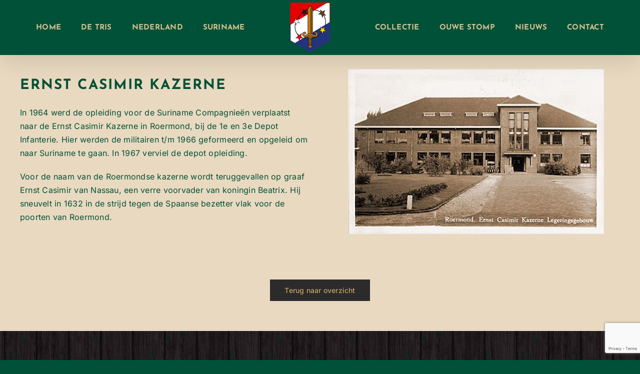

--- FILE ---
content_type: text/html; charset=UTF-8
request_url: https://www.trisonline.nl/portfolio-items/ernst-casimir-kazerne/
body_size: 19150
content:

<!DOCTYPE html>
<html class="avada-html-layout-wide avada-html-header-position-top avada-is-100-percent-template" lang="nl-NL" prefix="og: http://ogp.me/ns# fb: http://ogp.me/ns/fb#">
<head>
	<meta http-equiv="X-UA-Compatible" content="IE=edge" />
	<meta http-equiv="Content-Type" content="text/html; charset=utf-8"/>
	<meta name="viewport" content="width=device-width, initial-scale=1" />
	<title>Ernst Casimir Kazerne &#8211; TRIS Online</title>
<meta name='robots' content='max-image-preview:large' />
	<style>img:is([sizes="auto" i], [sizes^="auto," i]) { contain-intrinsic-size: 3000px 1500px }</style>
	<script type="text/javascript">
/* <![CDATA[ */
window.koko_analytics = {"url":"https:\/\/www.trisonline.nl\/koko-analytics-collect.php","site_url":"https:\/\/www.trisonline.nl","post_id":2952,"path":"\/portfolio-items\/ernst-casimir-kazerne\/","method":"cookie","use_cookie":true};
/* ]]> */
</script>
<link rel="alternate" type="application/rss+xml" title="TRIS Online &raquo; feed" href="https://www.trisonline.nl/feed/" />
<link rel="alternate" type="application/rss+xml" title="TRIS Online &raquo; reacties feed" href="https://www.trisonline.nl/comments/feed/" />
<link rel="alternate" type="text/calendar" title="TRIS Online &raquo; iCal Feed" href="https://www.trisonline.nl/events/?ical=1" />
		
		
		
				<link rel="alternate" type="application/rss+xml" title="TRIS Online &raquo; Ernst Casimir Kazerne reacties feed" href="https://www.trisonline.nl/portfolio-items/ernst-casimir-kazerne/feed/" />
					<meta name="description" content="Ernst Casimir Kazerne 

In 1964 werd de opleiding voor de Suriname Compagnieën verplaatst naar de Ernst Casimir Kazerne in Roermond, bij de 1e en 3e Depot Infanterie. Hier werden de militairen t/m 1966 geformeerd en opgeleid om naar Suriname te gaan. In 1967 verviel de depot opleiding.

Voor de naam van de Roermondse kazerne wordt teruggevallen op"/>
				
		<meta property="og:locale" content="nl_NL"/>
		<meta property="og:type" content="article"/>
		<meta property="og:site_name" content="TRIS Online"/>
		<meta property="og:title" content="  Ernst Casimir Kazerne"/>
				<meta property="og:description" content="Ernst Casimir Kazerne 

In 1964 werd de opleiding voor de Suriname Compagnieën verplaatst naar de Ernst Casimir Kazerne in Roermond, bij de 1e en 3e Depot Infanterie. Hier werden de militairen t/m 1966 geformeerd en opgeleid om naar Suriname te gaan. In 1967 verviel de depot opleiding.

Voor de naam van de Roermondse kazerne wordt teruggevallen op"/>
				<meta property="og:url" content="https://www.trisonline.nl/portfolio-items/ernst-casimir-kazerne/"/>
													<meta property="article:modified_time" content="2023-01-29T17:15:34+02:00"/>
											<meta property="og:image" content="https://www.trisonline.nl/wp-content/uploads/2022/08/kazernes-roermond.jpg"/>
		<meta property="og:image:width" content="900"/>
		<meta property="og:image:height" content="900"/>
		<meta property="og:image:type" content="image/jpeg"/>
				<script type="text/javascript">
/* <![CDATA[ */
window._wpemojiSettings = {"baseUrl":"https:\/\/s.w.org\/images\/core\/emoji\/16.0.1\/72x72\/","ext":".png","svgUrl":"https:\/\/s.w.org\/images\/core\/emoji\/16.0.1\/svg\/","svgExt":".svg","source":{"concatemoji":"https:\/\/www.trisonline.nl\/wp-includes\/js\/wp-emoji-release.min.js?ver=6.8.3"}};
/*! This file is auto-generated */
!function(s,n){var o,i,e;function c(e){try{var t={supportTests:e,timestamp:(new Date).valueOf()};sessionStorage.setItem(o,JSON.stringify(t))}catch(e){}}function p(e,t,n){e.clearRect(0,0,e.canvas.width,e.canvas.height),e.fillText(t,0,0);var t=new Uint32Array(e.getImageData(0,0,e.canvas.width,e.canvas.height).data),a=(e.clearRect(0,0,e.canvas.width,e.canvas.height),e.fillText(n,0,0),new Uint32Array(e.getImageData(0,0,e.canvas.width,e.canvas.height).data));return t.every(function(e,t){return e===a[t]})}function u(e,t){e.clearRect(0,0,e.canvas.width,e.canvas.height),e.fillText(t,0,0);for(var n=e.getImageData(16,16,1,1),a=0;a<n.data.length;a++)if(0!==n.data[a])return!1;return!0}function f(e,t,n,a){switch(t){case"flag":return n(e,"\ud83c\udff3\ufe0f\u200d\u26a7\ufe0f","\ud83c\udff3\ufe0f\u200b\u26a7\ufe0f")?!1:!n(e,"\ud83c\udde8\ud83c\uddf6","\ud83c\udde8\u200b\ud83c\uddf6")&&!n(e,"\ud83c\udff4\udb40\udc67\udb40\udc62\udb40\udc65\udb40\udc6e\udb40\udc67\udb40\udc7f","\ud83c\udff4\u200b\udb40\udc67\u200b\udb40\udc62\u200b\udb40\udc65\u200b\udb40\udc6e\u200b\udb40\udc67\u200b\udb40\udc7f");case"emoji":return!a(e,"\ud83e\udedf")}return!1}function g(e,t,n,a){var r="undefined"!=typeof WorkerGlobalScope&&self instanceof WorkerGlobalScope?new OffscreenCanvas(300,150):s.createElement("canvas"),o=r.getContext("2d",{willReadFrequently:!0}),i=(o.textBaseline="top",o.font="600 32px Arial",{});return e.forEach(function(e){i[e]=t(o,e,n,a)}),i}function t(e){var t=s.createElement("script");t.src=e,t.defer=!0,s.head.appendChild(t)}"undefined"!=typeof Promise&&(o="wpEmojiSettingsSupports",i=["flag","emoji"],n.supports={everything:!0,everythingExceptFlag:!0},e=new Promise(function(e){s.addEventListener("DOMContentLoaded",e,{once:!0})}),new Promise(function(t){var n=function(){try{var e=JSON.parse(sessionStorage.getItem(o));if("object"==typeof e&&"number"==typeof e.timestamp&&(new Date).valueOf()<e.timestamp+604800&&"object"==typeof e.supportTests)return e.supportTests}catch(e){}return null}();if(!n){if("undefined"!=typeof Worker&&"undefined"!=typeof OffscreenCanvas&&"undefined"!=typeof URL&&URL.createObjectURL&&"undefined"!=typeof Blob)try{var e="postMessage("+g.toString()+"("+[JSON.stringify(i),f.toString(),p.toString(),u.toString()].join(",")+"));",a=new Blob([e],{type:"text/javascript"}),r=new Worker(URL.createObjectURL(a),{name:"wpTestEmojiSupports"});return void(r.onmessage=function(e){c(n=e.data),r.terminate(),t(n)})}catch(e){}c(n=g(i,f,p,u))}t(n)}).then(function(e){for(var t in e)n.supports[t]=e[t],n.supports.everything=n.supports.everything&&n.supports[t],"flag"!==t&&(n.supports.everythingExceptFlag=n.supports.everythingExceptFlag&&n.supports[t]);n.supports.everythingExceptFlag=n.supports.everythingExceptFlag&&!n.supports.flag,n.DOMReady=!1,n.readyCallback=function(){n.DOMReady=!0}}).then(function(){return e}).then(function(){var e;n.supports.everything||(n.readyCallback(),(e=n.source||{}).concatemoji?t(e.concatemoji):e.wpemoji&&e.twemoji&&(t(e.twemoji),t(e.wpemoji)))}))}((window,document),window._wpemojiSettings);
/* ]]> */
</script>
<style id='wp-emoji-styles-inline-css' type='text/css'>

	img.wp-smiley, img.emoji {
		display: inline !important;
		border: none !important;
		box-shadow: none !important;
		height: 1em !important;
		width: 1em !important;
		margin: 0 0.07em !important;
		vertical-align: -0.1em !important;
		background: none !important;
		padding: 0 !important;
	}
</style>
<link rel='stylesheet' id='dflip-style-css' href='https://www.trisonline.nl/wp-content/plugins/3d-flipbook-dflip-lite/assets/css/dflip.min.css?ver=2.4.20' type='text/css' media='all' />
<link rel='stylesheet' id='easy_table_style-css' href='https://www.trisonline.nl/wp-content/plugins/easy-table/themes/default/style.css?ver=1.8' type='text/css' media='all' />
<link rel='stylesheet' id='fusion-dynamic-css-css' href='https://www.trisonline.nl/wp-content/uploads/fusion-styles/75fa6c0d137c1548eba8d534f831ad5c.min.css?ver=3.11.14' type='text/css' media='all' />
<script type="text/javascript" src="https://www.trisonline.nl/wp-includes/js/jquery/jquery.min.js?ver=3.7.1" id="jquery-core-js"></script>
<link rel="https://api.w.org/" href="https://www.trisonline.nl/wp-json/" /><link rel="alternate" title="JSON" type="application/json" href="https://www.trisonline.nl/wp-json/wp/v2/avada_portfolio/2952" /><link rel="EditURI" type="application/rsd+xml" title="RSD" href="https://www.trisonline.nl/xmlrpc.php?rsd" />
<meta name="generator" content="WordPress 6.8.3" />
<link rel="canonical" href="https://www.trisonline.nl/portfolio-items/ernst-casimir-kazerne/" />
<link rel='shortlink' href='https://www.trisonline.nl/?p=2952' />
<link rel="alternate" title="oEmbed (JSON)" type="application/json+oembed" href="https://www.trisonline.nl/wp-json/oembed/1.0/embed?url=https%3A%2F%2Fwww.trisonline.nl%2Fportfolio-items%2Fernst-casimir-kazerne%2F" />
<link rel="alternate" title="oEmbed (XML)" type="text/xml+oembed" href="https://www.trisonline.nl/wp-json/oembed/1.0/embed?url=https%3A%2F%2Fwww.trisonline.nl%2Fportfolio-items%2Fernst-casimir-kazerne%2F&#038;format=xml" />
<meta name="tec-api-version" content="v1"><meta name="tec-api-origin" content="https://www.trisonline.nl"><link rel="alternate" href="https://www.trisonline.nl/wp-json/tribe/events/v1/" /><link rel="preload" href="https://fonts.gstatic.com/s/inter/v18/UcC73FwrK3iLTeHuS_nVMrMxCp50SjIa1ZL7.woff2" as="font" type="font/woff2" crossorigin><link rel="preload" href="https://fonts.gstatic.com/s/inter/v18/UcC73FwrK3iLTeHuS_nVMrMxCp50SjIa1ZL7.woff2" as="font" type="font/woff2" crossorigin><link rel="preload" href="https://fonts.gstatic.com/s/inter/v18/UcC73FwrK3iLTeHuS_nVMrMxCp50SjIa1ZL7.woff2" as="font" type="font/woff2" crossorigin><link rel="preload" href="https://fonts.gstatic.com/s/inter/v18/UcC73FwrK3iLTeHuS_nVMrMxCp50SjIa1ZL7.woff2" as="font" type="font/woff2" crossorigin><link rel="preload" href="https://fonts.gstatic.com/s/josefinsans/v32/Qw3aZQNVED7rKGKxtqIqX5EUDXx4.woff2" as="font" type="font/woff2" crossorigin><link rel="preload" href="https://fonts.gstatic.com/s/josefinsans/v32/Qw3aZQNVED7rKGKxtqIqX5EUDXx4.woff2" as="font" type="font/woff2" crossorigin><style type="text/css" id="css-fb-visibility">@media screen and (max-width: 640px){.fusion-no-small-visibility{display:none !important;}body .sm-text-align-center{text-align:center !important;}body .sm-text-align-left{text-align:left !important;}body .sm-text-align-right{text-align:right !important;}body .sm-flex-align-center{justify-content:center !important;}body .sm-flex-align-flex-start{justify-content:flex-start !important;}body .sm-flex-align-flex-end{justify-content:flex-end !important;}body .sm-mx-auto{margin-left:auto !important;margin-right:auto !important;}body .sm-ml-auto{margin-left:auto !important;}body .sm-mr-auto{margin-right:auto !important;}body .fusion-absolute-position-small{position:absolute;top:auto;width:100%;}.awb-sticky.awb-sticky-small{ position: sticky; top: var(--awb-sticky-offset,0); }}@media screen and (min-width: 641px) and (max-width: 1024px){.fusion-no-medium-visibility{display:none !important;}body .md-text-align-center{text-align:center !important;}body .md-text-align-left{text-align:left !important;}body .md-text-align-right{text-align:right !important;}body .md-flex-align-center{justify-content:center !important;}body .md-flex-align-flex-start{justify-content:flex-start !important;}body .md-flex-align-flex-end{justify-content:flex-end !important;}body .md-mx-auto{margin-left:auto !important;margin-right:auto !important;}body .md-ml-auto{margin-left:auto !important;}body .md-mr-auto{margin-right:auto !important;}body .fusion-absolute-position-medium{position:absolute;top:auto;width:100%;}.awb-sticky.awb-sticky-medium{ position: sticky; top: var(--awb-sticky-offset,0); }}@media screen and (min-width: 1025px){.fusion-no-large-visibility{display:none !important;}body .lg-text-align-center{text-align:center !important;}body .lg-text-align-left{text-align:left !important;}body .lg-text-align-right{text-align:right !important;}body .lg-flex-align-center{justify-content:center !important;}body .lg-flex-align-flex-start{justify-content:flex-start !important;}body .lg-flex-align-flex-end{justify-content:flex-end !important;}body .lg-mx-auto{margin-left:auto !important;margin-right:auto !important;}body .lg-ml-auto{margin-left:auto !important;}body .lg-mr-auto{margin-right:auto !important;}body .fusion-absolute-position-large{position:absolute;top:auto;width:100%;}.awb-sticky.awb-sticky-large{ position: sticky; top: var(--awb-sticky-offset,0); }}</style><style type="text/css">.recentcomments a{display:inline !important;padding:0 !important;margin:0 !important;}</style><link rel="icon" href="https://www.trisonline.nl/wp-content/uploads/2015/06/cropped-TRIS_Embleemkopie1-32x32.png" sizes="32x32" />
<link rel="icon" href="https://www.trisonline.nl/wp-content/uploads/2015/06/cropped-TRIS_Embleemkopie1-192x192.png" sizes="192x192" />
<link rel="apple-touch-icon" href="https://www.trisonline.nl/wp-content/uploads/2015/06/cropped-TRIS_Embleemkopie1-180x180.png" />
<meta name="msapplication-TileImage" content="https://www.trisonline.nl/wp-content/uploads/2015/06/cropped-TRIS_Embleemkopie1-270x270.png" />
		<style type="text/css" id="wp-custom-css">
			Hide the ReCaptcha logo css:
.grecaptcha-badge{
 visibility: collapse !important;  
}		</style>
				<script type="text/javascript">
			var doc = document.documentElement;
			doc.setAttribute( 'data-useragent', navigator.userAgent );
		</script>
		
	</head>

<body class="wp-singular avada_portfolio-template-default single single-avada_portfolio postid-2952 single-format-standard wp-theme-Avada wp-child-theme-Avada-Child-Theme tribe-no-js fusion-image-hovers fusion-pagination-sizing fusion-button_type-flat fusion-button_span-no fusion-button_gradient-linear avada-image-rollover-circle-yes avada-image-rollover-yes avada-image-rollover-direction-fade fusion-body ltr fusion-sticky-header no-mobile-sticky-header no-mobile-slidingbar no-mobile-totop fusion-sub-menu-fade mobile-logo-pos-center layout-wide-mode avada-has-boxed-modal-shadow-none layout-scroll-offset-full avada-has-zero-margin-offset-top fusion-top-header menu-text-align-center mobile-menu-design-modern fusion-show-pagination-text fusion-header-layout-v7 avada-responsive avada-footer-fx-bg-parallax avada-menu-highlight-style-arrow fusion-search-form-classic fusion-main-menu-search-overlay fusion-avatar-square avada-sticky-shrinkage avada-dropdown-styles avada-blog-layout-timeline avada-blog-archive-layout-grid avada-ec-not-100-width avada-ec-meta-layout-sidebar avada-header-shadow-yes avada-has-logo-background avada-menu-icon-position-left avada-has-megamenu-shadow avada-has-header-100-width avada-has-pagetitle-bg-full avada-has-breadcrumb-mobile-hidden avada-has-titlebar-hide avada-has-footer-widget-bg-image avada-has-pagination-padding avada-flyout-menu-direction-fade avada-ec-views-v2" data-awb-post-id="2952">
		<a class="skip-link screen-reader-text" href="#content">Ga naar inhoud</a>

	<div id="boxed-wrapper">
		
		<div id="wrapper" class="fusion-wrapper">
			<div id="home" style="position:relative;top:-1px;"></div>
							
					
			<header class="fusion-header-wrapper fusion-header-shadow">
				<div class="fusion-header-v7 fusion-logo-alignment fusion-logo-center fusion-sticky-menu- fusion-sticky-logo- fusion-mobile-logo-  fusion-mobile-menu-design-modern">
					<div class="fusion-header-sticky-height"></div>
<div class="fusion-header" >
	<div class="fusion-row fusion-middle-logo-menu">
				<nav class="fusion-main-menu fusion-main-menu-sticky" aria-label="Main Menu"><div class="fusion-overlay-search">		<form role="search" class="searchform fusion-search-form  fusion-search-form-classic" method="get" action="https://www.trisonline.nl/">
			<div class="fusion-search-form-content">

				
				<div class="fusion-search-field search-field">
					<label><span class="screen-reader-text">Zoeken naar:</span>
													<input type="search" value="" name="s" class="s" placeholder="Zoeken..." required aria-required="true" aria-label="Zoeken..."/>
											</label>
				</div>
				<div class="fusion-search-button search-button">
					<input type="submit" class="fusion-search-submit searchsubmit" aria-label="Zoeken" value="&#xf002;" />
									</div>

				
			</div>


			
		</form>
		<div class="fusion-search-spacer"></div><a href="#" role="button" aria-label="Close Search" class="fusion-close-search"></a></div><ul id="menu-nieuw-menu" class="fusion-menu fusion-middle-logo-ul"><li  id="menu-item-2380"  class="menu-item menu-item-type-post_type menu-item-object-page menu-item-home menu-item-2380"  data-item-id="2380"><a  href="https://www.trisonline.nl/" class="fusion-top-level-link fusion-arrow-highlight"><span class="menu-text">HOME<span class="fusion-arrow-svg"><svg height="12px" width="23px">
					<path d="M0 0 L11.5 12 L23 0 Z" fill="#005137" />
					</svg></span></span></a></li><li  id="menu-item-3092"  class="menu-item menu-item-type-custom menu-item-object-custom menu-item-has-children menu-item-3092 fusion-dropdown-menu"  data-item-id="3092"><a  href="#" class="fusion-top-level-link fusion-arrow-highlight"><span class="menu-text">DE TRIS<span class="fusion-arrow-svg"><svg height="12px" width="23px">
					<path d="M0 0 L11.5 12 L23 0 Z" fill="#005137" />
					</svg></span><span class="fusion-dropdown-svg"><svg height="12px" width="23px">
						<path d="M0 12 L11.5 0 L23 12 Z" fill="#d6c091"/>
						</svg></span></span></a><ul class="sub-menu"><li  id="menu-item-2377"  class="menu-item menu-item-type-post_type menu-item-object-page menu-item-2377 fusion-dropdown-submenu" ><a  href="https://www.trisonline.nl/de-tris/" class="fusion-arrow-highlight"><span>De TRIS en haar geschiedenis</span></a></li><li  id="menu-item-2461"  class="menu-item menu-item-type-post_type menu-item-object-page menu-item-2461 fusion-dropdown-submenu" ><a  href="https://www.trisonline.nl/de-tris/de-historie-van-de-tris/" class="fusion-arrow-highlight"><span>De historie van de TRIS</span></a></li><li  id="menu-item-2462"  class="menu-item menu-item-type-post_type menu-item-object-page menu-item-2462 fusion-dropdown-submenu" ><a  href="https://www.trisonline.nl/de-tris/tweede-wereldoorlog/" class="fusion-arrow-highlight"><span>Tweede wereldoorlog</span></a></li><li  id="menu-item-2463"  class="menu-item menu-item-type-post_type menu-item-object-page menu-item-2463 fusion-dropdown-submenu" ><a  href="https://www.trisonline.nl/de-tris/prinses-juliana-bezoekt-suriname-1943/" class="fusion-arrow-highlight"><span>Prinses Juliana bezoekt Suriname – 1943</span></a></li><li  id="menu-item-2469"  class="menu-item menu-item-type-post_type menu-item-object-page menu-item-2469 fusion-dropdown-submenu" ><a  href="https://www.trisonline.nl/de-tris/de-tris-vanaf-de-jaren-50/" class="fusion-arrow-highlight"><span>De TRIS vanaf de jaren 50</span></a></li><li  id="menu-item-2471"  class="menu-item menu-item-type-post_type menu-item-object-page menu-item-2471 fusion-dropdown-submenu" ><a  href="https://www.trisonline.nl/de-tris/mariniers-in-suriname-1951-1953/" class="fusion-arrow-highlight"><span>Mariniers in Suriname – 1951-1953</span></a></li><li  id="menu-item-2472"  class="menu-item menu-item-type-post_type menu-item-object-page menu-item-2472 fusion-dropdown-submenu" ><a  href="https://www.trisonline.nl/de-tris/103-commando-compagnie/" class="fusion-arrow-highlight"><span>103 Commando Compagnie</span></a></li><li  id="menu-item-2464"  class="menu-item menu-item-type-post_type menu-item-object-page menu-item-2464 fusion-dropdown-submenu" ><a  href="https://www.trisonline.nl/de-tris/koningin-juliana-bezoekt-suriname-1955/" class="fusion-arrow-highlight"><span>Koningin Juliana bezoekt Suriname – 1955</span></a></li><li  id="menu-item-2470"  class="menu-item menu-item-type-post_type menu-item-object-page menu-item-2470 fusion-dropdown-submenu" ><a  href="https://www.trisonline.nl/de-tris/de-tris-in-de-jaren-60/" class="fusion-arrow-highlight"><span>De TRIS in de jaren 60</span></a></li><li  id="menu-item-2474"  class="menu-item menu-item-type-post_type menu-item-object-page menu-item-2474 fusion-dropdown-submenu" ><a  href="https://www.trisonline.nl/de-tris/de-taak-van-de-tris/" class="fusion-arrow-highlight"><span>De Taak van de TRIS</span></a></li><li  id="menu-item-2465"  class="menu-item menu-item-type-post_type menu-item-object-page menu-item-2465 fusion-dropdown-submenu" ><a  href="https://www.trisonline.nl/de-tris/het-vaandel-van-de-tris/" class="fusion-arrow-highlight"><span>Het vaandel van de TRIS</span></a></li><li  id="menu-item-2473"  class="menu-item menu-item-type-post_type menu-item-object-page menu-item-2473 fusion-dropdown-submenu" ><a  href="https://www.trisonline.nl/de-tris/het-einde-van-de-tris/" class="fusion-arrow-highlight"><span>Het einde van de TRIS</span></a></li><li  id="menu-item-2475"  class="menu-item menu-item-type-post_type menu-item-object-page menu-item-2475 fusion-dropdown-submenu" ><a  href="https://www.trisonline.nl/de-tris/de-periode-na-de-tris-in-suriname/" class="fusion-arrow-highlight"><span>De periode na de TRIS in Suriname</span></a></li></ul></li><li  id="menu-item-3088"  class="menu-item menu-item-type-custom menu-item-object-custom menu-item-has-children menu-item-3088 fusion-dropdown-menu"  data-item-id="3088"><a  href="#" class="fusion-top-level-link fusion-arrow-highlight"><span class="menu-text">NEDERLAND<span class="fusion-arrow-svg"><svg height="12px" width="23px">
					<path d="M0 0 L11.5 12 L23 0 Z" fill="#005137" />
					</svg></span><span class="fusion-dropdown-svg"><svg height="12px" width="23px">
						<path d="M0 12 L11.5 0 L23 12 Z" fill="#d6c091"/>
						</svg></span></span></a><ul class="sub-menu"><li  id="menu-item-2378"  class="menu-item menu-item-type-post_type menu-item-object-page menu-item-2378 fusion-dropdown-submenu" ><a  href="https://www.trisonline.nl/de-tris-in-nederland/" class="fusion-arrow-highlight"><span>De TRIS in Nederland</span></a></li><li  id="menu-item-2909"  class="menu-item menu-item-type-post_type menu-item-object-page menu-item-2909 fusion-dropdown-submenu" ><a  href="https://www.trisonline.nl/de-tris-in-nederland/de-reis-per-schip-naar-suriname/" class="fusion-arrow-highlight"><span>De reis per schip naar Suriname</span></a></li><li  id="menu-item-2984"  class="menu-item menu-item-type-post_type menu-item-object-page menu-item-2984 fusion-dropdown-submenu" ><a  href="https://www.trisonline.nl/de-tris-in-nederland/de-reis-per-vliegtuig-naar-suriname/" class="fusion-arrow-highlight"><span>De reis per vliegtuig naar Suriname</span></a></li></ul></li><li  id="menu-item-3089"  class="menu-item menu-item-type-custom menu-item-object-custom menu-item-has-children menu-item-3089 fusion-dropdown-menu"  data-item-id="3089"><a  href="#" class="fusion-top-level-link fusion-arrow-highlight"><span class="menu-text">SURINAME<span class="fusion-arrow-svg"><svg height="12px" width="23px">
					<path d="M0 0 L11.5 12 L23 0 Z" fill="#005137" />
					</svg></span><span class="fusion-dropdown-svg"><svg height="12px" width="23px">
						<path d="M0 12 L11.5 0 L23 12 Z" fill="#d6c091"/>
						</svg></span></span></a><ul class="sub-menu"><li  id="menu-item-2379"  class="menu-item menu-item-type-post_type menu-item-object-page menu-item-2379 fusion-dropdown-submenu" ><a  href="https://www.trisonline.nl/de-tris-in-suriname/" class="fusion-arrow-highlight"><span>De TRIS in Suriname</span></a></li><li  id="menu-item-2458"  class="menu-item menu-item-type-post_type menu-item-object-page menu-item-2458 fusion-dropdown-submenu" ><a  href="https://www.trisonline.nl/de-tris-in-suriname/het-materieel-van-de-tris/" class="fusion-arrow-highlight"><span>Het materieel van de TRIS</span></a></li><li  id="menu-item-2813"  class="menu-item menu-item-type-post_type menu-item-object-page menu-item-2813 fusion-dropdown-submenu" ><a  href="https://www.trisonline.nl/de-tris-in-suriname/de-bewapening-van-de-tris/" class="fusion-arrow-highlight"><span>De bewapening van de TRIS</span></a></li><li  id="menu-item-2468"  class="menu-item menu-item-type-post_type menu-item-object-page menu-item-2468 fusion-dropdown-submenu" ><a  href="https://www.trisonline.nl/de-tris-in-suriname/het-muziekkorps-van-de-tris/" class="fusion-arrow-highlight"><span>Het muziekkorps van de TRIS</span></a></li><li  id="menu-item-3093"  class="menu-item menu-item-type-post_type menu-item-object-page menu-item-3093 fusion-dropdown-submenu" ><a  href="https://www.trisonline.nl/de-tris-in-suriname/de-marechaussee-in-suriname/" class="fusion-arrow-highlight"><span>De Marechaussee in Suriname</span></a></li><li  id="menu-item-3033"  class="menu-item menu-item-type-post_type menu-item-object-page menu-item-3033 fusion-dropdown-submenu" ><a  href="https://www.trisonline.nl/de-tris-in-suriname/koninklijk-bezoek-in-suriname/" class="fusion-arrow-highlight"><span>Koninklijk bezoek in Suriname</span></a></li></ul></li>	<li class="fusion-logo-background fusion-middle-logo-menu-logo"><div class="fusion-logo" data-margin-top="2px" data-margin-bottom="2px" data-margin-left="40px" data-margin-right="40px">
			<a class="fusion-logo-link"  href="https://www.trisonline.nl/" >

						<!-- standard logo -->
			<img src="https://www.trisonline.nl/wp-content/uploads/2015/06/TRIS_Embleemkopie1.png" srcset="https://www.trisonline.nl/wp-content/uploads/2015/06/TRIS_Embleemkopie1.png 1x" width="100" height="100" alt="TRIS Online Logo" data-retina_logo_url="" class="fusion-standard-logo" />

			
					</a>
		</div></li><li  id="menu-item-3091"  class="menu-item menu-item-type-custom menu-item-object-custom menu-item-has-children menu-item-3091 fusion-dropdown-menu"  data-item-id="3091"><a  href="#" class="fusion-top-level-link fusion-arrow-highlight"><span class="menu-text">COLLECTIE<span class="fusion-arrow-svg"><svg height="12px" width="23px">
					<path d="M0 0 L11.5 12 L23 0 Z" fill="#005137" />
					</svg></span><span class="fusion-dropdown-svg"><svg height="12px" width="23px">
						<path d="M0 12 L11.5 0 L23 12 Z" fill="#d6c091"/>
						</svg></span></span></a><ul class="sub-menu"><li  id="menu-item-2384"  class="menu-item menu-item-type-post_type menu-item-object-page menu-item-2384 fusion-dropdown-submenu" ><a  href="https://www.trisonline.nl/tris-collectie/" class="fusion-arrow-highlight"><span>TRIS Collectie</span></a></li><li  id="menu-item-3100"  class="menu-item menu-item-type-post_type menu-item-object-page menu-item-3100 fusion-dropdown-submenu" ><a  href="https://www.trisonline.nl/tris-collectie/tris-bibliotheek/" class="fusion-arrow-highlight"><span>TRIS Bibliotheek</span></a></li><li  id="menu-item-2467"  class="menu-item menu-item-type-post_type menu-item-object-page menu-item-2467 fusion-dropdown-submenu" ><a  href="https://www.trisonline.nl/tris-collectie/tris-militaria/" class="fusion-arrow-highlight"><span>TRIS Militaria</span></a></li><li  id="menu-item-3098"  class="menu-item menu-item-type-post_type menu-item-object-page menu-item-3098 fusion-dropdown-submenu" ><a  href="https://www.trisonline.nl/tris-collectie/tris-memorabilia/" class="fusion-arrow-highlight"><span>TRIS Memorabilia</span></a></li></ul></li><li  id="menu-item-3090"  class="menu-item menu-item-type-custom menu-item-object-custom menu-item-has-children menu-item-3090 fusion-dropdown-menu"  data-item-id="3090"><a  href="#" class="fusion-top-level-link fusion-arrow-highlight"><span class="menu-text">OUWE STOMP<span class="fusion-arrow-svg"><svg height="12px" width="23px">
					<path d="M0 0 L11.5 12 L23 0 Z" fill="#005137" />
					</svg></span><span class="fusion-dropdown-svg"><svg height="12px" width="23px">
						<path d="M0 12 L11.5 0 L23 12 Z" fill="#d6c091"/>
						</svg></span></span></a><ul class="sub-menu"><li  id="menu-item-2374"  class="menu-item menu-item-type-post_type menu-item-object-page menu-item-2374 fusion-dropdown-submenu" ><a  href="https://www.trisonline.nl/de-tris-ouwe-stomp/" class="fusion-arrow-highlight"><span>Ouwe Stomp TRIS</span></a></li><li  id="menu-item-2451"  class="menu-item menu-item-type-post_type menu-item-object-page menu-item-2451 fusion-dropdown-submenu" ><a  href="https://www.trisonline.nl/fotoboek/" class="fusion-arrow-highlight"><span>Ouwe Stomp Fotoboeken</span></a></li><li  id="menu-item-3118"  class="menu-item menu-item-type-post_type menu-item-object-page menu-item-3118 fusion-dropdown-submenu" ><a  href="https://www.trisonline.nl/de-tris-ouwe-stomp/ouwe-stompen-online/" class="fusion-arrow-highlight"><span>Ouwe Stomp Online</span></a></li><li  id="menu-item-2382"  class="menu-item menu-item-type-post_type menu-item-object-page menu-item-2382 fusion-dropdown-submenu" ><a  href="https://www.trisonline.nl/de-tris-ouwe-stomp/in-memoriam/" class="fusion-arrow-highlight"><span>Ouwe Stomp In Memoriam</span></a></li></ul></li><li  id="menu-item-2434"  class="menu-item menu-item-type-post_type menu-item-object-page menu-item-2434"  data-item-id="2434"><a  href="https://www.trisonline.nl/nieuws-2/" class="fusion-top-level-link fusion-arrow-highlight"><span class="menu-text">NIEUWS<span class="fusion-arrow-svg"><svg height="12px" width="23px">
					<path d="M0 0 L11.5 12 L23 0 Z" fill="#005137" />
					</svg></span></span></a></li><li  id="menu-item-2376"  class="menu-item menu-item-type-post_type menu-item-object-page menu-item-has-children menu-item-2376 fusion-dropdown-menu"  data-item-id="2376"><a  href="https://www.trisonline.nl/contact/" class="fusion-top-level-link fusion-arrow-highlight"><span class="menu-text">CONTACT<span class="fusion-arrow-svg"><svg height="12px" width="23px">
					<path d="M0 0 L11.5 12 L23 0 Z" fill="#005137" />
					</svg></span><span class="fusion-dropdown-svg"><svg height="12px" width="23px">
						<path d="M0 12 L11.5 0 L23 12 Z" fill="#d6c091"/>
						</svg></span></span></a><ul class="sub-menu"><li  id="menu-item-2381"  class="menu-item menu-item-type-post_type menu-item-object-page menu-item-2381 fusion-dropdown-submenu" ><a  href="https://www.trisonline.nl/gastenboek/" class="fusion-arrow-highlight"><span>GASTENBOEK</span></a></li></ul></li></ul></nav><div class="fusion-mobile-navigation"><ul id="menu-nieuw-menu-1" class="fusion-mobile-menu"><li   class="menu-item menu-item-type-post_type menu-item-object-page menu-item-home menu-item-2380"  data-item-id="2380"><a  href="https://www.trisonline.nl/" class="fusion-top-level-link fusion-arrow-highlight"><span class="menu-text">HOME<span class="fusion-arrow-svg"><svg height="12px" width="23px">
					<path d="M0 0 L11.5 12 L23 0 Z" fill="#005137" />
					</svg></span></span></a></li><li   class="menu-item menu-item-type-custom menu-item-object-custom menu-item-has-children menu-item-3092 fusion-dropdown-menu"  data-item-id="3092"><a  href="#" class="fusion-top-level-link fusion-arrow-highlight"><span class="menu-text">DE TRIS<span class="fusion-arrow-svg"><svg height="12px" width="23px">
					<path d="M0 0 L11.5 12 L23 0 Z" fill="#005137" />
					</svg></span><span class="fusion-dropdown-svg"><svg height="12px" width="23px">
						<path d="M0 12 L11.5 0 L23 12 Z" fill="#d6c091"/>
						</svg></span></span></a><ul class="sub-menu"><li   class="menu-item menu-item-type-post_type menu-item-object-page menu-item-2377 fusion-dropdown-submenu" ><a  href="https://www.trisonline.nl/de-tris/" class="fusion-arrow-highlight"><span>De TRIS en haar geschiedenis</span></a></li><li   class="menu-item menu-item-type-post_type menu-item-object-page menu-item-2461 fusion-dropdown-submenu" ><a  href="https://www.trisonline.nl/de-tris/de-historie-van-de-tris/" class="fusion-arrow-highlight"><span>De historie van de TRIS</span></a></li><li   class="menu-item menu-item-type-post_type menu-item-object-page menu-item-2462 fusion-dropdown-submenu" ><a  href="https://www.trisonline.nl/de-tris/tweede-wereldoorlog/" class="fusion-arrow-highlight"><span>Tweede wereldoorlog</span></a></li><li   class="menu-item menu-item-type-post_type menu-item-object-page menu-item-2463 fusion-dropdown-submenu" ><a  href="https://www.trisonline.nl/de-tris/prinses-juliana-bezoekt-suriname-1943/" class="fusion-arrow-highlight"><span>Prinses Juliana bezoekt Suriname – 1943</span></a></li><li   class="menu-item menu-item-type-post_type menu-item-object-page menu-item-2469 fusion-dropdown-submenu" ><a  href="https://www.trisonline.nl/de-tris/de-tris-vanaf-de-jaren-50/" class="fusion-arrow-highlight"><span>De TRIS vanaf de jaren 50</span></a></li><li   class="menu-item menu-item-type-post_type menu-item-object-page menu-item-2471 fusion-dropdown-submenu" ><a  href="https://www.trisonline.nl/de-tris/mariniers-in-suriname-1951-1953/" class="fusion-arrow-highlight"><span>Mariniers in Suriname – 1951-1953</span></a></li><li   class="menu-item menu-item-type-post_type menu-item-object-page menu-item-2472 fusion-dropdown-submenu" ><a  href="https://www.trisonline.nl/de-tris/103-commando-compagnie/" class="fusion-arrow-highlight"><span>103 Commando Compagnie</span></a></li><li   class="menu-item menu-item-type-post_type menu-item-object-page menu-item-2464 fusion-dropdown-submenu" ><a  href="https://www.trisonline.nl/de-tris/koningin-juliana-bezoekt-suriname-1955/" class="fusion-arrow-highlight"><span>Koningin Juliana bezoekt Suriname – 1955</span></a></li><li   class="menu-item menu-item-type-post_type menu-item-object-page menu-item-2470 fusion-dropdown-submenu" ><a  href="https://www.trisonline.nl/de-tris/de-tris-in-de-jaren-60/" class="fusion-arrow-highlight"><span>De TRIS in de jaren 60</span></a></li><li   class="menu-item menu-item-type-post_type menu-item-object-page menu-item-2474 fusion-dropdown-submenu" ><a  href="https://www.trisonline.nl/de-tris/de-taak-van-de-tris/" class="fusion-arrow-highlight"><span>De Taak van de TRIS</span></a></li><li   class="menu-item menu-item-type-post_type menu-item-object-page menu-item-2465 fusion-dropdown-submenu" ><a  href="https://www.trisonline.nl/de-tris/het-vaandel-van-de-tris/" class="fusion-arrow-highlight"><span>Het vaandel van de TRIS</span></a></li><li   class="menu-item menu-item-type-post_type menu-item-object-page menu-item-2473 fusion-dropdown-submenu" ><a  href="https://www.trisonline.nl/de-tris/het-einde-van-de-tris/" class="fusion-arrow-highlight"><span>Het einde van de TRIS</span></a></li><li   class="menu-item menu-item-type-post_type menu-item-object-page menu-item-2475 fusion-dropdown-submenu" ><a  href="https://www.trisonline.nl/de-tris/de-periode-na-de-tris-in-suriname/" class="fusion-arrow-highlight"><span>De periode na de TRIS in Suriname</span></a></li></ul></li><li   class="menu-item menu-item-type-custom menu-item-object-custom menu-item-has-children menu-item-3088 fusion-dropdown-menu"  data-item-id="3088"><a  href="#" class="fusion-top-level-link fusion-arrow-highlight"><span class="menu-text">NEDERLAND<span class="fusion-arrow-svg"><svg height="12px" width="23px">
					<path d="M0 0 L11.5 12 L23 0 Z" fill="#005137" />
					</svg></span><span class="fusion-dropdown-svg"><svg height="12px" width="23px">
						<path d="M0 12 L11.5 0 L23 12 Z" fill="#d6c091"/>
						</svg></span></span></a><ul class="sub-menu"><li   class="menu-item menu-item-type-post_type menu-item-object-page menu-item-2378 fusion-dropdown-submenu" ><a  href="https://www.trisonline.nl/de-tris-in-nederland/" class="fusion-arrow-highlight"><span>De TRIS in Nederland</span></a></li><li   class="menu-item menu-item-type-post_type menu-item-object-page menu-item-2909 fusion-dropdown-submenu" ><a  href="https://www.trisonline.nl/de-tris-in-nederland/de-reis-per-schip-naar-suriname/" class="fusion-arrow-highlight"><span>De reis per schip naar Suriname</span></a></li><li   class="menu-item menu-item-type-post_type menu-item-object-page menu-item-2984 fusion-dropdown-submenu" ><a  href="https://www.trisonline.nl/de-tris-in-nederland/de-reis-per-vliegtuig-naar-suriname/" class="fusion-arrow-highlight"><span>De reis per vliegtuig naar Suriname</span></a></li></ul></li><li   class="menu-item menu-item-type-custom menu-item-object-custom menu-item-has-children menu-item-3089 fusion-dropdown-menu"  data-item-id="3089"><a  href="#" class="fusion-top-level-link fusion-arrow-highlight"><span class="menu-text">SURINAME<span class="fusion-arrow-svg"><svg height="12px" width="23px">
					<path d="M0 0 L11.5 12 L23 0 Z" fill="#005137" />
					</svg></span><span class="fusion-dropdown-svg"><svg height="12px" width="23px">
						<path d="M0 12 L11.5 0 L23 12 Z" fill="#d6c091"/>
						</svg></span></span></a><ul class="sub-menu"><li   class="menu-item menu-item-type-post_type menu-item-object-page menu-item-2379 fusion-dropdown-submenu" ><a  href="https://www.trisonline.nl/de-tris-in-suriname/" class="fusion-arrow-highlight"><span>De TRIS in Suriname</span></a></li><li   class="menu-item menu-item-type-post_type menu-item-object-page menu-item-2458 fusion-dropdown-submenu" ><a  href="https://www.trisonline.nl/de-tris-in-suriname/het-materieel-van-de-tris/" class="fusion-arrow-highlight"><span>Het materieel van de TRIS</span></a></li><li   class="menu-item menu-item-type-post_type menu-item-object-page menu-item-2813 fusion-dropdown-submenu" ><a  href="https://www.trisonline.nl/de-tris-in-suriname/de-bewapening-van-de-tris/" class="fusion-arrow-highlight"><span>De bewapening van de TRIS</span></a></li><li   class="menu-item menu-item-type-post_type menu-item-object-page menu-item-2468 fusion-dropdown-submenu" ><a  href="https://www.trisonline.nl/de-tris-in-suriname/het-muziekkorps-van-de-tris/" class="fusion-arrow-highlight"><span>Het muziekkorps van de TRIS</span></a></li><li   class="menu-item menu-item-type-post_type menu-item-object-page menu-item-3093 fusion-dropdown-submenu" ><a  href="https://www.trisonline.nl/de-tris-in-suriname/de-marechaussee-in-suriname/" class="fusion-arrow-highlight"><span>De Marechaussee in Suriname</span></a></li><li   class="menu-item menu-item-type-post_type menu-item-object-page menu-item-3033 fusion-dropdown-submenu" ><a  href="https://www.trisonline.nl/de-tris-in-suriname/koninklijk-bezoek-in-suriname/" class="fusion-arrow-highlight"><span>Koninklijk bezoek in Suriname</span></a></li></ul></li>	<li class="fusion-logo-background fusion-middle-logo-menu-logo"><div class="fusion-logo" data-margin-top="2px" data-margin-bottom="2px" data-margin-left="40px" data-margin-right="40px">
			<a class="fusion-logo-link"  href="https://www.trisonline.nl/" >

						<!-- standard logo -->
			<img src="https://www.trisonline.nl/wp-content/uploads/2015/06/TRIS_Embleemkopie1.png" srcset="https://www.trisonline.nl/wp-content/uploads/2015/06/TRIS_Embleemkopie1.png 1x" width="100" height="100" alt="TRIS Online Logo" data-retina_logo_url="" class="fusion-standard-logo" />

			
					</a>
		</div></li><li   class="menu-item menu-item-type-custom menu-item-object-custom menu-item-has-children menu-item-3091 fusion-dropdown-menu"  data-item-id="3091"><a  href="#" class="fusion-top-level-link fusion-arrow-highlight"><span class="menu-text">COLLECTIE<span class="fusion-arrow-svg"><svg height="12px" width="23px">
					<path d="M0 0 L11.5 12 L23 0 Z" fill="#005137" />
					</svg></span><span class="fusion-dropdown-svg"><svg height="12px" width="23px">
						<path d="M0 12 L11.5 0 L23 12 Z" fill="#d6c091"/>
						</svg></span></span></a><ul class="sub-menu"><li   class="menu-item menu-item-type-post_type menu-item-object-page menu-item-2384 fusion-dropdown-submenu" ><a  href="https://www.trisonline.nl/tris-collectie/" class="fusion-arrow-highlight"><span>TRIS Collectie</span></a></li><li   class="menu-item menu-item-type-post_type menu-item-object-page menu-item-3100 fusion-dropdown-submenu" ><a  href="https://www.trisonline.nl/tris-collectie/tris-bibliotheek/" class="fusion-arrow-highlight"><span>TRIS Bibliotheek</span></a></li><li   class="menu-item menu-item-type-post_type menu-item-object-page menu-item-2467 fusion-dropdown-submenu" ><a  href="https://www.trisonline.nl/tris-collectie/tris-militaria/" class="fusion-arrow-highlight"><span>TRIS Militaria</span></a></li><li   class="menu-item menu-item-type-post_type menu-item-object-page menu-item-3098 fusion-dropdown-submenu" ><a  href="https://www.trisonline.nl/tris-collectie/tris-memorabilia/" class="fusion-arrow-highlight"><span>TRIS Memorabilia</span></a></li></ul></li><li   class="menu-item menu-item-type-custom menu-item-object-custom menu-item-has-children menu-item-3090 fusion-dropdown-menu"  data-item-id="3090"><a  href="#" class="fusion-top-level-link fusion-arrow-highlight"><span class="menu-text">OUWE STOMP<span class="fusion-arrow-svg"><svg height="12px" width="23px">
					<path d="M0 0 L11.5 12 L23 0 Z" fill="#005137" />
					</svg></span><span class="fusion-dropdown-svg"><svg height="12px" width="23px">
						<path d="M0 12 L11.5 0 L23 12 Z" fill="#d6c091"/>
						</svg></span></span></a><ul class="sub-menu"><li   class="menu-item menu-item-type-post_type menu-item-object-page menu-item-2374 fusion-dropdown-submenu" ><a  href="https://www.trisonline.nl/de-tris-ouwe-stomp/" class="fusion-arrow-highlight"><span>Ouwe Stomp TRIS</span></a></li><li   class="menu-item menu-item-type-post_type menu-item-object-page menu-item-2451 fusion-dropdown-submenu" ><a  href="https://www.trisonline.nl/fotoboek/" class="fusion-arrow-highlight"><span>Ouwe Stomp Fotoboeken</span></a></li><li   class="menu-item menu-item-type-post_type menu-item-object-page menu-item-3118 fusion-dropdown-submenu" ><a  href="https://www.trisonline.nl/de-tris-ouwe-stomp/ouwe-stompen-online/" class="fusion-arrow-highlight"><span>Ouwe Stomp Online</span></a></li><li   class="menu-item menu-item-type-post_type menu-item-object-page menu-item-2382 fusion-dropdown-submenu" ><a  href="https://www.trisonline.nl/de-tris-ouwe-stomp/in-memoriam/" class="fusion-arrow-highlight"><span>Ouwe Stomp In Memoriam</span></a></li></ul></li><li   class="menu-item menu-item-type-post_type menu-item-object-page menu-item-2434"  data-item-id="2434"><a  href="https://www.trisonline.nl/nieuws-2/" class="fusion-top-level-link fusion-arrow-highlight"><span class="menu-text">NIEUWS<span class="fusion-arrow-svg"><svg height="12px" width="23px">
					<path d="M0 0 L11.5 12 L23 0 Z" fill="#005137" />
					</svg></span></span></a></li><li   class="menu-item menu-item-type-post_type menu-item-object-page menu-item-has-children menu-item-2376 fusion-dropdown-menu"  data-item-id="2376"><a  href="https://www.trisonline.nl/contact/" class="fusion-top-level-link fusion-arrow-highlight"><span class="menu-text">CONTACT<span class="fusion-arrow-svg"><svg height="12px" width="23px">
					<path d="M0 0 L11.5 12 L23 0 Z" fill="#005137" />
					</svg></span><span class="fusion-dropdown-svg"><svg height="12px" width="23px">
						<path d="M0 12 L11.5 0 L23 12 Z" fill="#d6c091"/>
						</svg></span></span></a><ul class="sub-menu"><li   class="menu-item menu-item-type-post_type menu-item-object-page menu-item-2381 fusion-dropdown-submenu" ><a  href="https://www.trisonline.nl/gastenboek/" class="fusion-arrow-highlight"><span>GASTENBOEK</span></a></li></ul></li></ul></div>	<div class="fusion-mobile-menu-icons">
							<a href="#" class="fusion-icon awb-icon-bars" aria-label="Toggle mobile menu" aria-expanded="false"></a>
		
		
		
			</div>

<nav class="fusion-mobile-nav-holder fusion-mobile-menu-text-align-center" aria-label="Main Menu Mobile"></nav>

					</div>
</div>
				</div>
				<div class="fusion-clearfix"></div>
			</header>
								
							<div id="sliders-container" class="fusion-slider-visibility">
					</div>
				
					
							
			
						<main id="main" class="clearfix width-100 full-bg">
				<div class="fusion-row" style="max-width:100%;">
<section id="content" class=" portfolio-full" style="width: 100%;">
	
	
					<article id="post-2952" class="post-2952 avada_portfolio type-avada_portfolio status-publish format-standard has-post-thumbnail hentry portfolio_category-kazernes">

				
						<div class="project-content">
				<span class="entry-title rich-snippet-hidden">Ernst Casimir Kazerne</span><span class="vcard rich-snippet-hidden"><span class="fn"><a href="https://www.trisonline.nl/author/patrick/" title="Berichten van Patrick van der Vegt" rel="author">Patrick van der Vegt</a></span></span><span class="updated rich-snippet-hidden">2023-01-29T19:15:34+02:00</span>				<div class="project-description post-content" style=" width:100%;">
										<div class="fusion-fullwidth fullwidth-box fusion-builder-row-1 fusion-flex-container nonhundred-percent-fullwidth non-hundred-percent-height-scrolling" style="--awb-border-radius-top-left:0px;--awb-border-radius-top-right:0px;--awb-border-radius-bottom-right:0px;--awb-border-radius-bottom-left:0px;--awb-flex-wrap:wrap;" ><div class="fusion-builder-row fusion-row fusion-flex-align-items-flex-start fusion-flex-content-wrap" style="max-width:1248px;margin-left: calc(-4% / 2 );margin-right: calc(-4% / 2 );"><div class="fusion-layout-column fusion_builder_column fusion-builder-column-0 fusion_builder_column_1_2 1_2 fusion-flex-column" style="--awb-bg-size:cover;--awb-width-large:50%;--awb-margin-top-large:0px;--awb-spacing-right-large:3.84%;--awb-margin-bottom-large:20px;--awb-spacing-left-large:3.84%;--awb-width-medium:100%;--awb-order-medium:0;--awb-spacing-right-medium:1.92%;--awb-spacing-left-medium:1.92%;--awb-width-small:100%;--awb-order-small:0;--awb-spacing-right-small:1.92%;--awb-spacing-left-small:1.92%;"><div class="fusion-column-wrapper fusion-column-has-shadow fusion-flex-justify-content-flex-start fusion-content-layout-column"><div class="fusion-title title fusion-title-1 fusion-title-text fusion-title-size-two"><div class="title-sep-container title-sep-container-left fusion-no-large-visibility fusion-no-medium-visibility fusion-no-small-visibility"><div class="title-sep sep- sep-solid" style="border-color:hsla(var(--awb-color1-h),var(--awb-color1-s),var(--awb-color1-l),calc( var(--awb-color1-a) - 85% ));"></div></div><span class="awb-title-spacer fusion-no-large-visibility fusion-no-medium-visibility fusion-no-small-visibility"></span><h2 class="fusion-title-heading title-heading-left fusion-responsive-typography-calculated" style="margin:0;text-transform:uppercase;--fontSize:28;line-height:1.5;">Ernst Casimir Kazerne</h2><span class="awb-title-spacer"></span><div class="title-sep-container title-sep-container-right"><div class="title-sep sep- sep-solid" style="border-color:hsla(var(--awb-color1-h),var(--awb-color1-s),var(--awb-color1-l),calc( var(--awb-color1-a) - 85% ));"></div></div></div><div class="fusion-text fusion-text-1"><p>In 1964 werd de opleiding voor de Suriname Compagnieën verplaatst naar de Ernst Casimir Kazerne in Roermond, bij de 1e en 3e Depot Infanterie. Hier werden de militairen t/m 1966 geformeerd en opgeleid om naar Suriname te gaan. In 1967 verviel de depot opleiding.</p>
<p>Voor de naam van de Roermondse kazerne wordt teruggevallen op graaf Ernst Casimir van Nassau, een verre voorvader van koningin Beatrix. Hij sneuvelt in 1632 in de strijd tegen de Spaanse bezetter vlak voor de poorten van Roermond.</p>
</div></div></div><div class="fusion-layout-column fusion_builder_column fusion-builder-column-1 fusion_builder_column_1_2 1_2 fusion-flex-column" style="--awb-bg-size:cover;--awb-width-large:50%;--awb-margin-top-large:0px;--awb-spacing-right-large:3.84%;--awb-margin-bottom-large:20px;--awb-spacing-left-large:3.84%;--awb-width-medium:100%;--awb-order-medium:0;--awb-spacing-right-medium:1.92%;--awb-spacing-left-medium:1.92%;--awb-width-small:100%;--awb-order-small:0;--awb-spacing-right-small:1.92%;--awb-spacing-left-small:1.92%;"><div class="fusion-column-wrapper fusion-column-has-shadow fusion-flex-justify-content-flex-start fusion-content-layout-column"><div class="fusion-image-carousel fusion-image-carousel-auto fusion-image-carousel-1 fusion-carousel-border"><div class="awb-carousel awb-swiper awb-swiper-carousel" data-autoplay="yes" data-columns="1" data-itemmargin="13" data-itemwidth="180" data-touchscroll="no" data-imagesize="auto" style="--awb-columns:1;"><div class="swiper-wrapper awb-image-carousel-wrapper fusion-flex-align-items-center"><div class="swiper-slide"><div class="fusion-carousel-item-wrapper"><div class="fusion-image-wrapper hover-type-none"><img fetchpriority="high" decoding="async" width="510" height="328" src="https://www.trisonline.nl/wp-content/uploads/2015/06/rm_ernst_cas_002.jpg" class="attachment-full size-full" alt="" srcset="https://www.trisonline.nl/wp-content/uploads/2015/06/rm_ernst_cas_002-300x193.jpg 300w, https://www.trisonline.nl/wp-content/uploads/2015/06/rm_ernst_cas_002.jpg 510w" sizes="(max-width: 510px) 100vw, 510px" /></div></div></div><div class="swiper-slide"><div class="fusion-carousel-item-wrapper"><div class="fusion-image-wrapper hover-type-none"><img decoding="async" width="510" height="319" src="https://www.trisonline.nl/wp-content/uploads/2015/06/rm_ernst_cas_001.jpg" class="attachment-full size-full" alt="" srcset="https://www.trisonline.nl/wp-content/uploads/2015/06/rm_ernst_cas_001-300x188.jpg 300w, https://www.trisonline.nl/wp-content/uploads/2015/06/rm_ernst_cas_001.jpg 510w" sizes="(max-width: 510px) 100vw, 510px" /></div></div></div></div></div></div></div></div></div></div><div class="fusion-fullwidth fullwidth-box fusion-builder-row-2 fusion-flex-container nonhundred-percent-fullwidth non-hundred-percent-height-scrolling" style="--awb-border-radius-top-left:0px;--awb-border-radius-top-right:0px;--awb-border-radius-bottom-right:0px;--awb-border-radius-bottom-left:0px;--awb-flex-wrap:wrap;" ><div class="fusion-builder-row fusion-row fusion-flex-align-items-flex-start fusion-flex-content-wrap" style="max-width:1248px;margin-left: calc(-4% / 2 );margin-right: calc(-4% / 2 );"><div class="fusion-layout-column fusion_builder_column fusion-builder-column-2 fusion_builder_column_1_1 1_1 fusion-flex-column" style="--awb-bg-size:cover;--awb-width-large:100%;--awb-margin-top-large:0px;--awb-spacing-right-large:1.92%;--awb-margin-bottom-large:20px;--awb-spacing-left-large:1.92%;--awb-width-medium:100%;--awb-order-medium:0;--awb-spacing-right-medium:1.92%;--awb-spacing-left-medium:1.92%;--awb-width-small:100%;--awb-order-small:0;--awb-spacing-right-small:1.92%;--awb-spacing-left-small:1.92%;"><div class="fusion-column-wrapper fusion-column-has-shadow fusion-flex-justify-content-flex-start fusion-content-layout-column"><div style="text-align:center;"><a class="fusion-button button-flat fusion-button-default-size button-default fusion-button-default button-1 fusion-button-default-span fusion-button-default-type" style="--button_margin-top:20px;--button_margin-bottom:20px;" target="_self" href="https://www.trisonline.nl/de-tris-in-nederland/#kazernes"><span class="fusion-button-text">Terug naar overzicht</span></a></div></div></div></div></div>
									</div>

							</div>

			<div class="portfolio-sep"></div>
															
																	</article>
	</section>
						
					</div>  <!-- fusion-row -->
				</main>  <!-- #main -->
				
				
								
					
		<div class="fusion-footer">
					
	<footer class="fusion-footer-widget-area fusion-widget-area fusion-footer-widget-area-center">
		<div class="fusion-row">
			<div class="fusion-columns fusion-columns-3 fusion-widget-area">
				
																									<div class="fusion-column col-lg-4 col-md-4 col-sm-4">
							<section id="text-4" class="fusion-footer-widget-column widget widget_text" style="border-style: solid;border-color:transparent;border-width:0px;"><h4 class="widget-title">OVER MIJ</h4>			<div class="textwidget"><div style="padding: 0 20px;">Als zoon van een oud-trisser (A-Cie 1963) ben ik in de loop der jaren, mede door de verhalen van mijn vader, geïnteresseerd geraakt in dit stukje militaire geschiedenis&#8230;</div>
</div>
		<div style="clear:both;"></div></section><section id="custom_html-5" class="widget_text fusion-footer-widget-column widget widget_custom_html" style="border-style: solid;border-color:transparent;border-width:0px;"><div class="textwidget custom-html-widget"><div style="margin-top:35px"><div ><a class="fusion-button button-flat fusion-button-default-size button-default fusion-button-default button-2 fusion-button-default-span fusion-button-default-type" target="_self" href="https://www.trisonline.nl/welkom/"><span class="fusion-button-text">LEES MEER</span></a></div></div></div><div style="clear:both;"></div></section>																					</div>
																										<div class="fusion-column col-lg-4 col-md-4 col-sm-4">
							<section id="media_image-4" class="fusion-footer-widget-column widget widget_media_image" style="border-style: solid;border-color:transparent;border-width:0px;"><img width="100" height="100" src="https://www.trisonline.nl/wp-content/uploads/2015/06/TRIS_Embleemkopie1.png" class="image wp-image-4  attachment-full size-full" alt="" style="max-width: 100%; height: auto;" decoding="async" /><div style="clear:both;"></div></section><section id="custom_html-3" class="widget_text fusion-footer-widget-column widget widget_custom_html" style="border-style: solid;border-color:transparent;border-width:0px;"><div class="textwidget custom-html-widget">NEEM GERUST CONTACT MET ME OP.</div><div style="clear:both;"></div></section><section id="custom_html-4" class="widget_text fusion-footer-widget-column widget widget_custom_html" style="border-style: solid;border-color:transparent;border-width:0px;"><div class="textwidget custom-html-widget"><div style="margin-top:20px"><div ><a class="fusion-button button-flat fusion-button-default-size button-default fusion-button-default button-3 fusion-button-default-span fusion-button-default-type" target="_self" href="https://www.trisonline.nl/contact/"><span class="fusion-button-text">CONTACT</span></a></div></div></div><div style="clear:both;"></div></section>																					</div>
																										<div class="fusion-column fusion-column-last col-lg-4 col-md-4 col-sm-4">
							<section id="media_image-5" class="fusion-footer-widget-column widget widget_media_image" style="border-style: solid;border-color:transparent;border-width:0px;"><img width="300" height="298" src="https://www.trisonline.nl/wp-content/uploads/2015/06/munt-300x298.png" class="image wp-image-1174  attachment-medium size-medium" alt="" style="max-width: 100%; height: auto;" decoding="async" srcset="https://www.trisonline.nl/wp-content/uploads/2015/06/munt-150x150.png 150w, https://www.trisonline.nl/wp-content/uploads/2015/06/munt-300x298.png 300w, https://www.trisonline.nl/wp-content/uploads/2015/06/munt.png 503w" sizes="(max-width: 300px) 100vw, 300px" /><div style="clear:both;"></div></section>																					</div>
																																				
				<div class="fusion-clearfix"></div>
			</div> <!-- fusion-columns -->
		</div> <!-- fusion-row -->
	</footer> <!-- fusion-footer-widget-area -->

	
	<footer id="footer" class="fusion-footer-copyright-area fusion-footer-copyright-center">
		<div class="fusion-row">
			<div class="fusion-copyright-content">

				<div class="fusion-copyright-notice">
		<div>
		<div style="font-family:'Oswald',sans-serif; margin-bottom:25px;">© COPYRIGHT 2006 - <script>document.write(new Date().getFullYear());</script>  |  ALLE RECHTEN VOORBEHOUDEN  |  POWERED BY <a href="https://atlas-i-media.com">ATLAS INTERACTIVE MEDIA</a></div>	</div>
</div>
<div class="fusion-social-links-footer">
	<div class="fusion-social-networks boxed-icons"><div class="fusion-social-networks-wrapper"><a  class="fusion-social-network-icon fusion-tooltip fusion-youtube awb-icon-youtube" style data-placement="top" data-title="YouTube" data-toggle="tooltip" title="YouTube" href="https://www.youtube.com/channel/UCbMigDZ40ULo9O2oigllc-g" target="_blank" rel="noopener noreferrer"><span class="screen-reader-text">YouTube</span></a><a  class="fusion-social-network-icon fusion-tooltip fusion-facebook awb-icon-facebook" style data-placement="top" data-title="Facebook" data-toggle="tooltip" title="Facebook" href="https://www.facebook.com/groups/420858344659878" target="_blank" rel="noreferrer"><span class="screen-reader-text">Facebook</span></a><a  class="fusion-social-network-icon fusion-tooltip fusion-mail awb-icon-mail" style data-placement="top" data-title="E-mail" data-toggle="tooltip" title="E-mail" href="mailto:&#116;r&#105;s&#111;n&#108;&#105;&#110;e&#064;gmai&#108;.c&#111;&#109;" target="_self" rel="noopener noreferrer"><span class="screen-reader-text">E-mail</span></a></div></div></div>

			</div> <!-- fusion-fusion-copyright-content -->
		</div> <!-- fusion-row -->
	</footer> <!-- #footer -->
		</div> <!-- fusion-footer -->

		
																</div> <!-- wrapper -->
		</div> <!-- #boxed-wrapper -->
				<a class="fusion-one-page-text-link fusion-page-load-link" tabindex="-1" href="#" aria-hidden="true">Page load link</a>

		<div class="avada-footer-scripts">
			<div id="awb-oc-3241" class="awb-off-canvas-wrap type-popup" style="--awb-horizontal-position:center;--awb-horizontal-position-medium:center;--awb-horizontal-position-small:center;--awb-vertical-position:center;--awb-vertical-position-medium:center;--awb-vertical-position-small:center;--awb-overlay-background-color:rgba(0,0,0,0.8);--awb-box-shadow:;--awb-background-color:var(--awb-color2);--awb-content-layout:column;--awb-align-content:flex-start;--awb-valign-content:flex-start;--awb-content-wrap:wrap;--awb-close-icon-size:16px;" data-id="3241"><div class="awb-off-canvas" tabindex="-1"><button class="off-canvas-close awb-icon-close close-position-right" aria-label="Close"></button><div class="awb-off-canvas-inner content-layout-column" style=""><div class="off-canvas-content">[3d-flip-book id=&#8221;3061&#8243; ][/3d-flip-book]
</div></div></div></div><script>window.off_canvas_3241 = {"type":"popup","width":"","width_medium":"","width_small":"","height":"fit","custom_height":"","custom_height_medium":"","custom_height_small":"","horizontal_position":"center","horizontal_position_medium":"center","horizontal_position_small":"center","vertical_position":"center","vertical_position_medium":"center","vertical_position_small":"center","content_layout":"column","align_content":"flex-start","valign_content":"flex-start","content_wrap":"wrap","enter_animation":"","enter_animation_direction":"static","enter_animation_speed":0.5,"enter_animation_timing":"ease","exit_animation":"","exit_animation_direction":"static","exit_animation_speed":0.5,"exit_animation_timing":"ease","off_canvas_state":"closed","sb_height":"","position":"left","transition":"overlap","css_class":"","css_id":"","sb_enter_animation":"slideShort","sb_enter_animation_speed":0.5,"sb_enter_animation_timing":"ease","sb_exit_animation":"slideShort","sb_exit_animation_speed":0.5,"sb_exit_animation_timing":"ease","background_color":"var(--awb-color2)","background_image":"","background_position":"left top","background_repeat":"repeat","background_size":"auto","background_custom_size":{"width":"","height":""},"background_blend_mode":"none","oc_scrollbar":"default","oc_scrollbar_background":"#f2f3f5","oc_scrollbar_handle_color":"#65bc7b","margin":{"top":"","right":"","bottom":"","left":""},"padding":{"top":"","right":"","bottom":"","left":""},"box_shadow":"no","box_shadow_position":{"vertical":"","horizontal":""},"box_shadow_blur":"0","box_shadow_spread":"0","box_shadow_color":"","border_radius":{"top_left":"","top_right":"","bottom_right":"","bottom_left":""},"border_width":{"top":"","right":"","bottom":"","left":""},"border_color":"","overlay":"yes","overlay_z_index":"","overlay_page_scrollbar":"yes","overlay_background_color":"rgba(0,0,0,0.8)","overlay_background_image":"","overlay_background_position":"left top","overlay_background_repeat":"repeat","overlay_background_size":"auto","overlay_background_custom_size":{"width":"","height":""},"overlay_background_blend_mode":"none","overlay_close_on_click":"yes","close_on_anchor_click":"no","close_on_esc":"yes","auto_close_after_time":"","close_button":"yes","close_button_position":"right","show_close_button_after_time":"","close_button_margin":{"top":"","right":"","bottom":"","left":""},"close_button_color":"","close_button_color_hover":"","close_icon_size":"16","close_button_custom_icon":"","on_page_load":"no","time_on_page":"no","time_on_page_duration":"","on_scroll":"no","scroll_direction":"up","scroll_to":"position","scroll_position":"","scroll_element":"","on_click":"yes","on_click_element":"#offcanvas-varen","exit_intent":"no","after_inactivity":"no","inactivity_duration":"","on_add_to_cart":"no","publish_date_after":"","publish_date_until":"","frequency":"forever","frequency_xtimes":"","frequency_xdays":"","after_x_page_views":"no","number_of_page_views":"","after_x_sessions":"no","number_of_sessions":"","when_arriving_from":"","users":"all","users_roles":"","device":"","status_css_animations":"desktop","conditions_enabled":"yes","layout_conditions":"{}","dynamic_content_preview_type":"default","preview_album_gallery":"0","preview_3d-flip-book":"3061","preview_tribe_events":"0","preview_avada_faq":"0","preview_archives":"post","has_js_rules":false};</script><script type="text/javascript">var fusionNavIsCollapsed=function(e){var t,n;window.innerWidth<=e.getAttribute("data-breakpoint")?(e.classList.add("collapse-enabled"),e.classList.remove("awb-menu_desktop"),e.classList.contains("expanded")||window.dispatchEvent(new CustomEvent("fusion-mobile-menu-collapsed",{detail:{nav:e}})),(n=e.querySelectorAll(".menu-item-has-children.expanded")).length&&n.forEach(function(e){e.querySelector(".awb-menu__open-nav-submenu_mobile").setAttribute("aria-expanded","false")})):(null!==e.querySelector(".menu-item-has-children.expanded .awb-menu__open-nav-submenu_click")&&e.querySelector(".menu-item-has-children.expanded .awb-menu__open-nav-submenu_click").click(),e.classList.remove("collapse-enabled"),e.classList.add("awb-menu_desktop"),null!==e.querySelector(".awb-menu__main-ul")&&e.querySelector(".awb-menu__main-ul").removeAttribute("style")),e.classList.add("no-wrapper-transition"),clearTimeout(t),t=setTimeout(()=>{e.classList.remove("no-wrapper-transition")},400),e.classList.remove("loading")},fusionRunNavIsCollapsed=function(){var e,t=document.querySelectorAll(".awb-menu");for(e=0;e<t.length;e++)fusionNavIsCollapsed(t[e])};function avadaGetScrollBarWidth(){var e,t,n,l=document.createElement("p");return l.style.width="100%",l.style.height="200px",(e=document.createElement("div")).style.position="absolute",e.style.top="0px",e.style.left="0px",e.style.visibility="hidden",e.style.width="200px",e.style.height="150px",e.style.overflow="hidden",e.appendChild(l),document.body.appendChild(e),t=l.offsetWidth,e.style.overflow="scroll",t==(n=l.offsetWidth)&&(n=e.clientWidth),document.body.removeChild(e),jQuery("html").hasClass("awb-scroll")&&10<t-n?10:t-n}fusionRunNavIsCollapsed(),window.addEventListener("fusion-resize-horizontal",fusionRunNavIsCollapsed);</script><script type="speculationrules">
{"prefetch":[{"source":"document","where":{"and":[{"href_matches":"\/*"},{"not":{"href_matches":["\/wp-*.php","\/wp-admin\/*","\/wp-content\/uploads\/*","\/wp-content\/*","\/wp-content\/plugins\/*","\/wp-content\/themes\/Avada-Child-Theme\/*","\/wp-content\/themes\/Avada\/*","\/*\\?(.+)"]}},{"not":{"selector_matches":"a[rel~=\"nofollow\"]"}},{"not":{"selector_matches":".no-prefetch, .no-prefetch a"}}]},"eagerness":"conservative"}]}
</script>

<!-- Koko Analytics v2.0.20 - https://www.kokoanalytics.com/ -->
<script type="text/javascript">
/* <![CDATA[ */
!function(){var e=window,r="koko_analytics";function t(t){t.m=e[r].use_cookie?"c":e[r].method[0],navigator.sendBeacon(e[r].url,new URLSearchParams(t))}e[r].request=t,e[r].trackPageview=function(){if("prerender"!=document.visibilityState&&!/bot|crawl|spider|seo|lighthouse|facebookexternalhit|preview/i.test(navigator.userAgent)){var i=0==document.referrer.indexOf(e[r].site_url)?"":document.referrer;t({pa:e[r].path,po:e[r].post_id,r:i})}},e.addEventListener("load",function(){e[r].trackPageview()})}();
/* ]]> */
</script>

		<script>
		( function ( body ) {
			'use strict';
			body.className = body.className.replace( /\btribe-no-js\b/, 'tribe-js' );
		} )( document.body );
		</script>
		<script> /* <![CDATA[ */var tribe_l10n_datatables = {"aria":{"sort_ascending":": activate to sort column ascending","sort_descending":": activate to sort column descending"},"length_menu":"Show _MENU_ entries","empty_table":"No data available in table","info":"Showing _START_ to _END_ of _TOTAL_ entries","info_empty":"Showing 0 to 0 of 0 entries","info_filtered":"(filtered from _MAX_ total entries)","zero_records":"No matching records found","search":"Search:","all_selected_text":"All items on this page were selected. ","select_all_link":"Select all pages","clear_selection":"Clear Selection.","pagination":{"all":"All","next":"Next","previous":"Previous"},"select":{"rows":{"0":"","_":": Selected %d rows","1":": Selected 1 row"}},"datepicker":{"dayNames":["zondag","maandag","dinsdag","woensdag","donderdag","vrijdag","zaterdag"],"dayNamesShort":["zo","ma","di","wo","do","vr","za"],"dayNamesMin":["Z","M","D","W","D","V","Z"],"monthNames":["januari","februari","maart","april","mei","juni","juli","augustus","september","oktober","november","december"],"monthNamesShort":["januari","februari","maart","april","mei","juni","juli","augustus","september","oktober","november","december"],"monthNamesMin":["jan","feb","mrt","apr","mei","jun","jul","aug","sep","okt","nov","dec"],"nextText":"Next","prevText":"Prev","currentText":"Today","closeText":"Done","today":"Today","clear":"Clear"}};/* ]]> */ </script><style id='global-styles-inline-css' type='text/css'>
:root{--wp--preset--aspect-ratio--square: 1;--wp--preset--aspect-ratio--4-3: 4/3;--wp--preset--aspect-ratio--3-4: 3/4;--wp--preset--aspect-ratio--3-2: 3/2;--wp--preset--aspect-ratio--2-3: 2/3;--wp--preset--aspect-ratio--16-9: 16/9;--wp--preset--aspect-ratio--9-16: 9/16;--wp--preset--color--black: #000000;--wp--preset--color--cyan-bluish-gray: #abb8c3;--wp--preset--color--white: #ffffff;--wp--preset--color--pale-pink: #f78da7;--wp--preset--color--vivid-red: #cf2e2e;--wp--preset--color--luminous-vivid-orange: #ff6900;--wp--preset--color--luminous-vivid-amber: #fcb900;--wp--preset--color--light-green-cyan: #7bdcb5;--wp--preset--color--vivid-green-cyan: #00d084;--wp--preset--color--pale-cyan-blue: #8ed1fc;--wp--preset--color--vivid-cyan-blue: #0693e3;--wp--preset--color--vivid-purple: #9b51e0;--wp--preset--color--awb-color-1: #ffffff;--wp--preset--color--awb-color-2: #e2e0d1;--wp--preset--color--awb-color-3: #c7a364;--wp--preset--color--awb-color-4: #6f9b17;--wp--preset--color--awb-color-5: #005137;--wp--preset--color--awb-color-6: #09566d;--wp--preset--color--awb-color-7: #2b2b2b;--wp--preset--color--awb-color-8: #000000;--wp--preset--color--awb-color-custom-10: rgba(175,175,175,0.8);--wp--preset--gradient--vivid-cyan-blue-to-vivid-purple: linear-gradient(135deg,rgba(6,147,227,1) 0%,rgb(155,81,224) 100%);--wp--preset--gradient--light-green-cyan-to-vivid-green-cyan: linear-gradient(135deg,rgb(122,220,180) 0%,rgb(0,208,130) 100%);--wp--preset--gradient--luminous-vivid-amber-to-luminous-vivid-orange: linear-gradient(135deg,rgba(252,185,0,1) 0%,rgba(255,105,0,1) 100%);--wp--preset--gradient--luminous-vivid-orange-to-vivid-red: linear-gradient(135deg,rgba(255,105,0,1) 0%,rgb(207,46,46) 100%);--wp--preset--gradient--very-light-gray-to-cyan-bluish-gray: linear-gradient(135deg,rgb(238,238,238) 0%,rgb(169,184,195) 100%);--wp--preset--gradient--cool-to-warm-spectrum: linear-gradient(135deg,rgb(74,234,220) 0%,rgb(151,120,209) 20%,rgb(207,42,186) 40%,rgb(238,44,130) 60%,rgb(251,105,98) 80%,rgb(254,248,76) 100%);--wp--preset--gradient--blush-light-purple: linear-gradient(135deg,rgb(255,206,236) 0%,rgb(152,150,240) 100%);--wp--preset--gradient--blush-bordeaux: linear-gradient(135deg,rgb(254,205,165) 0%,rgb(254,45,45) 50%,rgb(107,0,62) 100%);--wp--preset--gradient--luminous-dusk: linear-gradient(135deg,rgb(255,203,112) 0%,rgb(199,81,192) 50%,rgb(65,88,208) 100%);--wp--preset--gradient--pale-ocean: linear-gradient(135deg,rgb(255,245,203) 0%,rgb(182,227,212) 50%,rgb(51,167,181) 100%);--wp--preset--gradient--electric-grass: linear-gradient(135deg,rgb(202,248,128) 0%,rgb(113,206,126) 100%);--wp--preset--gradient--midnight: linear-gradient(135deg,rgb(2,3,129) 0%,rgb(40,116,252) 100%);--wp--preset--font-size--small: 12px;--wp--preset--font-size--medium: 20px;--wp--preset--font-size--large: 24px;--wp--preset--font-size--x-large: 42px;--wp--preset--font-size--normal: 16px;--wp--preset--font-size--xlarge: 32px;--wp--preset--font-size--huge: 48px;--wp--preset--spacing--20: 0.44rem;--wp--preset--spacing--30: 0.67rem;--wp--preset--spacing--40: 1rem;--wp--preset--spacing--50: 1.5rem;--wp--preset--spacing--60: 2.25rem;--wp--preset--spacing--70: 3.38rem;--wp--preset--spacing--80: 5.06rem;--wp--preset--shadow--natural: 6px 6px 9px rgba(0, 0, 0, 0.2);--wp--preset--shadow--deep: 12px 12px 50px rgba(0, 0, 0, 0.4);--wp--preset--shadow--sharp: 6px 6px 0px rgba(0, 0, 0, 0.2);--wp--preset--shadow--outlined: 6px 6px 0px -3px rgba(255, 255, 255, 1), 6px 6px rgba(0, 0, 0, 1);--wp--preset--shadow--crisp: 6px 6px 0px rgba(0, 0, 0, 1);}:where(.is-layout-flex){gap: 0.5em;}:where(.is-layout-grid){gap: 0.5em;}body .is-layout-flex{display: flex;}.is-layout-flex{flex-wrap: wrap;align-items: center;}.is-layout-flex > :is(*, div){margin: 0;}body .is-layout-grid{display: grid;}.is-layout-grid > :is(*, div){margin: 0;}:where(.wp-block-columns.is-layout-flex){gap: 2em;}:where(.wp-block-columns.is-layout-grid){gap: 2em;}:where(.wp-block-post-template.is-layout-flex){gap: 1.25em;}:where(.wp-block-post-template.is-layout-grid){gap: 1.25em;}.has-black-color{color: var(--wp--preset--color--black) !important;}.has-cyan-bluish-gray-color{color: var(--wp--preset--color--cyan-bluish-gray) !important;}.has-white-color{color: var(--wp--preset--color--white) !important;}.has-pale-pink-color{color: var(--wp--preset--color--pale-pink) !important;}.has-vivid-red-color{color: var(--wp--preset--color--vivid-red) !important;}.has-luminous-vivid-orange-color{color: var(--wp--preset--color--luminous-vivid-orange) !important;}.has-luminous-vivid-amber-color{color: var(--wp--preset--color--luminous-vivid-amber) !important;}.has-light-green-cyan-color{color: var(--wp--preset--color--light-green-cyan) !important;}.has-vivid-green-cyan-color{color: var(--wp--preset--color--vivid-green-cyan) !important;}.has-pale-cyan-blue-color{color: var(--wp--preset--color--pale-cyan-blue) !important;}.has-vivid-cyan-blue-color{color: var(--wp--preset--color--vivid-cyan-blue) !important;}.has-vivid-purple-color{color: var(--wp--preset--color--vivid-purple) !important;}.has-black-background-color{background-color: var(--wp--preset--color--black) !important;}.has-cyan-bluish-gray-background-color{background-color: var(--wp--preset--color--cyan-bluish-gray) !important;}.has-white-background-color{background-color: var(--wp--preset--color--white) !important;}.has-pale-pink-background-color{background-color: var(--wp--preset--color--pale-pink) !important;}.has-vivid-red-background-color{background-color: var(--wp--preset--color--vivid-red) !important;}.has-luminous-vivid-orange-background-color{background-color: var(--wp--preset--color--luminous-vivid-orange) !important;}.has-luminous-vivid-amber-background-color{background-color: var(--wp--preset--color--luminous-vivid-amber) !important;}.has-light-green-cyan-background-color{background-color: var(--wp--preset--color--light-green-cyan) !important;}.has-vivid-green-cyan-background-color{background-color: var(--wp--preset--color--vivid-green-cyan) !important;}.has-pale-cyan-blue-background-color{background-color: var(--wp--preset--color--pale-cyan-blue) !important;}.has-vivid-cyan-blue-background-color{background-color: var(--wp--preset--color--vivid-cyan-blue) !important;}.has-vivid-purple-background-color{background-color: var(--wp--preset--color--vivid-purple) !important;}.has-black-border-color{border-color: var(--wp--preset--color--black) !important;}.has-cyan-bluish-gray-border-color{border-color: var(--wp--preset--color--cyan-bluish-gray) !important;}.has-white-border-color{border-color: var(--wp--preset--color--white) !important;}.has-pale-pink-border-color{border-color: var(--wp--preset--color--pale-pink) !important;}.has-vivid-red-border-color{border-color: var(--wp--preset--color--vivid-red) !important;}.has-luminous-vivid-orange-border-color{border-color: var(--wp--preset--color--luminous-vivid-orange) !important;}.has-luminous-vivid-amber-border-color{border-color: var(--wp--preset--color--luminous-vivid-amber) !important;}.has-light-green-cyan-border-color{border-color: var(--wp--preset--color--light-green-cyan) !important;}.has-vivid-green-cyan-border-color{border-color: var(--wp--preset--color--vivid-green-cyan) !important;}.has-pale-cyan-blue-border-color{border-color: var(--wp--preset--color--pale-cyan-blue) !important;}.has-vivid-cyan-blue-border-color{border-color: var(--wp--preset--color--vivid-cyan-blue) !important;}.has-vivid-purple-border-color{border-color: var(--wp--preset--color--vivid-purple) !important;}.has-vivid-cyan-blue-to-vivid-purple-gradient-background{background: var(--wp--preset--gradient--vivid-cyan-blue-to-vivid-purple) !important;}.has-light-green-cyan-to-vivid-green-cyan-gradient-background{background: var(--wp--preset--gradient--light-green-cyan-to-vivid-green-cyan) !important;}.has-luminous-vivid-amber-to-luminous-vivid-orange-gradient-background{background: var(--wp--preset--gradient--luminous-vivid-amber-to-luminous-vivid-orange) !important;}.has-luminous-vivid-orange-to-vivid-red-gradient-background{background: var(--wp--preset--gradient--luminous-vivid-orange-to-vivid-red) !important;}.has-very-light-gray-to-cyan-bluish-gray-gradient-background{background: var(--wp--preset--gradient--very-light-gray-to-cyan-bluish-gray) !important;}.has-cool-to-warm-spectrum-gradient-background{background: var(--wp--preset--gradient--cool-to-warm-spectrum) !important;}.has-blush-light-purple-gradient-background{background: var(--wp--preset--gradient--blush-light-purple) !important;}.has-blush-bordeaux-gradient-background{background: var(--wp--preset--gradient--blush-bordeaux) !important;}.has-luminous-dusk-gradient-background{background: var(--wp--preset--gradient--luminous-dusk) !important;}.has-pale-ocean-gradient-background{background: var(--wp--preset--gradient--pale-ocean) !important;}.has-electric-grass-gradient-background{background: var(--wp--preset--gradient--electric-grass) !important;}.has-midnight-gradient-background{background: var(--wp--preset--gradient--midnight) !important;}.has-small-font-size{font-size: var(--wp--preset--font-size--small) !important;}.has-medium-font-size{font-size: var(--wp--preset--font-size--medium) !important;}.has-large-font-size{font-size: var(--wp--preset--font-size--large) !important;}.has-x-large-font-size{font-size: var(--wp--preset--font-size--x-large) !important;}
:where(.wp-block-post-template.is-layout-flex){gap: 1.25em;}:where(.wp-block-post-template.is-layout-grid){gap: 1.25em;}
:where(.wp-block-columns.is-layout-flex){gap: 2em;}:where(.wp-block-columns.is-layout-grid){gap: 2em;}
:root :where(.wp-block-pullquote){font-size: 1.5em;line-height: 1.6;}
</style>
<link rel='stylesheet' id='wp-block-library-css' href='https://www.trisonline.nl/wp-includes/css/dist/block-library/style.min.css?ver=6.8.3' type='text/css' media='all' />
<style id='wp-block-library-theme-inline-css' type='text/css'>
.wp-block-audio :where(figcaption){color:#555;font-size:13px;text-align:center}.is-dark-theme .wp-block-audio :where(figcaption){color:#ffffffa6}.wp-block-audio{margin:0 0 1em}.wp-block-code{border:1px solid #ccc;border-radius:4px;font-family:Menlo,Consolas,monaco,monospace;padding:.8em 1em}.wp-block-embed :where(figcaption){color:#555;font-size:13px;text-align:center}.is-dark-theme .wp-block-embed :where(figcaption){color:#ffffffa6}.wp-block-embed{margin:0 0 1em}.blocks-gallery-caption{color:#555;font-size:13px;text-align:center}.is-dark-theme .blocks-gallery-caption{color:#ffffffa6}:root :where(.wp-block-image figcaption){color:#555;font-size:13px;text-align:center}.is-dark-theme :root :where(.wp-block-image figcaption){color:#ffffffa6}.wp-block-image{margin:0 0 1em}.wp-block-pullquote{border-bottom:4px solid;border-top:4px solid;color:currentColor;margin-bottom:1.75em}.wp-block-pullquote cite,.wp-block-pullquote footer,.wp-block-pullquote__citation{color:currentColor;font-size:.8125em;font-style:normal;text-transform:uppercase}.wp-block-quote{border-left:.25em solid;margin:0 0 1.75em;padding-left:1em}.wp-block-quote cite,.wp-block-quote footer{color:currentColor;font-size:.8125em;font-style:normal;position:relative}.wp-block-quote:where(.has-text-align-right){border-left:none;border-right:.25em solid;padding-left:0;padding-right:1em}.wp-block-quote:where(.has-text-align-center){border:none;padding-left:0}.wp-block-quote.is-large,.wp-block-quote.is-style-large,.wp-block-quote:where(.is-style-plain){border:none}.wp-block-search .wp-block-search__label{font-weight:700}.wp-block-search__button{border:1px solid #ccc;padding:.375em .625em}:where(.wp-block-group.has-background){padding:1.25em 2.375em}.wp-block-separator.has-css-opacity{opacity:.4}.wp-block-separator{border:none;border-bottom:2px solid;margin-left:auto;margin-right:auto}.wp-block-separator.has-alpha-channel-opacity{opacity:1}.wp-block-separator:not(.is-style-wide):not(.is-style-dots){width:100px}.wp-block-separator.has-background:not(.is-style-dots){border-bottom:none;height:1px}.wp-block-separator.has-background:not(.is-style-wide):not(.is-style-dots){height:2px}.wp-block-table{margin:0 0 1em}.wp-block-table td,.wp-block-table th{word-break:normal}.wp-block-table :where(figcaption){color:#555;font-size:13px;text-align:center}.is-dark-theme .wp-block-table :where(figcaption){color:#ffffffa6}.wp-block-video :where(figcaption){color:#555;font-size:13px;text-align:center}.is-dark-theme .wp-block-video :where(figcaption){color:#ffffffa6}.wp-block-video{margin:0 0 1em}:root :where(.wp-block-template-part.has-background){margin-bottom:0;margin-top:0;padding:1.25em 2.375em}
</style>
<style id='classic-theme-styles-inline-css' type='text/css'>
/*! This file is auto-generated */
.wp-block-button__link{color:#fff;background-color:#32373c;border-radius:9999px;box-shadow:none;text-decoration:none;padding:calc(.667em + 2px) calc(1.333em + 2px);font-size:1.125em}.wp-block-file__button{background:#32373c;color:#fff;text-decoration:none}
</style>
<script type="text/javascript" src="https://www.trisonline.nl/wp-content/plugins/the-events-calendar/common/build/js/user-agent.js?ver=da75d0bdea6dde3898df" id="tec-user-agent-js"></script>
<script type="text/javascript" src="https://www.trisonline.nl/wp-includes/js/dist/hooks.min.js?ver=4d63a3d491d11ffd8ac6" id="wp-hooks-js"></script>
<script type="text/javascript" src="https://www.trisonline.nl/wp-includes/js/dist/i18n.min.js?ver=5e580eb46a90c2b997e6" id="wp-i18n-js"></script>
<script type="text/javascript" id="wp-i18n-js-after">
/* <![CDATA[ */
wp.i18n.setLocaleData( { 'text direction\u0004ltr': [ 'ltr' ] } );
/* ]]> */
</script>
<script type="text/javascript" src="https://www.trisonline.nl/wp-content/plugins/contact-form-7/includes/swv/js/index.js?ver=6.1.3" id="swv-js"></script>
<script type="text/javascript" id="contact-form-7-js-translations">
/* <![CDATA[ */
( function( domain, translations ) {
	var localeData = translations.locale_data[ domain ] || translations.locale_data.messages;
	localeData[""].domain = domain;
	wp.i18n.setLocaleData( localeData, domain );
} )( "contact-form-7", {"translation-revision-date":"2025-10-29 09:15:30+0000","generator":"GlotPress\/4.0.3","domain":"messages","locale_data":{"messages":{"":{"domain":"messages","plural-forms":"nplurals=2; plural=n != 1;","lang":"nl"},"This contact form is placed in the wrong place.":["Dit contactformulier staat op de verkeerde plek."],"Error:":["Fout:"]}},"comment":{"reference":"includes\/js\/index.js"}} );
/* ]]> */
</script>
<script type="text/javascript" id="contact-form-7-js-before">
/* <![CDATA[ */
var wpcf7 = {
    "api": {
        "root": "https:\/\/www.trisonline.nl\/wp-json\/",
        "namespace": "contact-form-7\/v1"
    },
    "cached": 1
};
/* ]]> */
</script>
<script type="text/javascript" src="https://www.trisonline.nl/wp-content/plugins/contact-form-7/includes/js/index.js?ver=6.1.3" id="contact-form-7-js"></script>
<script type="text/javascript" src="https://www.trisonline.nl/wp-includes/js/comment-reply.min.js?ver=6.8.3" id="comment-reply-js" async="async" data-wp-strategy="async"></script>
<script type="text/javascript" src="https://www.trisonline.nl/wp-content/plugins/3d-flipbook-dflip-lite/assets/js/dflip.min.js?ver=2.4.20" id="dflip-script-js"></script>
<script type="text/javascript" src="https://www.google.com/recaptcha/api.js?render=6LfP2sEUAAAAAHR1v3l7ykeYgdcb9XSMKgrO7FYC&amp;ver=3.0" id="google-recaptcha-js"></script>
<script type="text/javascript" src="https://www.trisonline.nl/wp-includes/js/dist/vendor/wp-polyfill.min.js?ver=3.15.0" id="wp-polyfill-js"></script>
<script type="text/javascript" id="wpcf7-recaptcha-js-before">
/* <![CDATA[ */
var wpcf7_recaptcha = {
    "sitekey": "6LfP2sEUAAAAAHR1v3l7ykeYgdcb9XSMKgrO7FYC",
    "actions": {
        "homepage": "homepage",
        "contactform": "contactform"
    }
};
/* ]]> */
</script>
<script type="text/javascript" src="https://www.trisonline.nl/wp-content/plugins/contact-form-7/modules/recaptcha/index.js?ver=6.1.3" id="wpcf7-recaptcha-js"></script>
<script type="text/javascript" src="https://www.trisonline.nl/wp-content/themes/Avada/includes/lib/assets/min/js/library/cssua.js?ver=2.1.28" id="cssua-js"></script>
<script type="text/javascript" id="fusion-animations-js-extra">
/* <![CDATA[ */
var fusionAnimationsVars = {"status_css_animations":"desktop"};
/* ]]> */
</script>
<script type="text/javascript" src="https://www.trisonline.nl/wp-content/plugins/fusion-builder/assets/js/min/general/fusion-animations.js?ver=3.11.14" id="fusion-animations-js"></script>
<script type="text/javascript" src="https://www.trisonline.nl/wp-content/themes/Avada/includes/lib/assets/min/js/general/awb-tabs-widget.js?ver=3.11.14" id="awb-tabs-widget-js"></script>
<script type="text/javascript" src="https://www.trisonline.nl/wp-content/themes/Avada/includes/lib/assets/min/js/general/awb-vertical-menu-widget.js?ver=3.11.14" id="awb-vertical-menu-widget-js"></script>
<script type="text/javascript" src="https://www.trisonline.nl/wp-content/themes/Avada/includes/lib/assets/min/js/library/modernizr.js?ver=3.3.1" id="modernizr-js"></script>
<script type="text/javascript" id="fusion-js-extra">
/* <![CDATA[ */
var fusionJSVars = {"visibility_small":"640","visibility_medium":"1024"};
/* ]]> */
</script>
<script type="text/javascript" src="https://www.trisonline.nl/wp-content/themes/Avada/includes/lib/assets/min/js/general/fusion.js?ver=3.11.14" id="fusion-js"></script>
<script type="text/javascript" src="https://www.trisonline.nl/wp-content/themes/Avada/includes/lib/assets/min/js/library/swiper.js?ver=11.1.0" id="swiper-js"></script>
<script type="text/javascript" src="https://www.trisonline.nl/wp-content/themes/Avada/includes/lib/assets/min/js/library/bootstrap.transition.js?ver=3.3.6" id="bootstrap-transition-js"></script>
<script type="text/javascript" src="https://www.trisonline.nl/wp-content/themes/Avada/includes/lib/assets/min/js/library/bootstrap.tooltip.js?ver=3.3.5" id="bootstrap-tooltip-js"></script>
<script type="text/javascript" src="https://www.trisonline.nl/wp-content/themes/Avada/includes/lib/assets/min/js/library/jquery.requestAnimationFrame.js?ver=1" id="jquery-request-animation-frame-js"></script>
<script type="text/javascript" src="https://www.trisonline.nl/wp-content/themes/Avada/includes/lib/assets/min/js/library/jquery.easing.js?ver=1.3" id="jquery-easing-js"></script>
<script type="text/javascript" src="https://www.trisonline.nl/wp-content/themes/Avada/includes/lib/assets/min/js/library/jquery.fitvids.js?ver=1.1" id="jquery-fitvids-js"></script>
<script type="text/javascript" src="https://www.trisonline.nl/wp-content/themes/Avada/includes/lib/assets/min/js/library/jquery.flexslider.js?ver=2.7.2" id="jquery-flexslider-js"></script>
<script type="text/javascript" id="jquery-lightbox-js-extra">
/* <![CDATA[ */
var fusionLightboxVideoVars = {"lightbox_video_width":"1280","lightbox_video_height":"720"};
/* ]]> */
</script>
<script type="text/javascript" src="https://www.trisonline.nl/wp-content/themes/Avada/includes/lib/assets/min/js/library/jquery.ilightbox.js?ver=2.2.3" id="jquery-lightbox-js"></script>
<script type="text/javascript" src="https://www.trisonline.nl/wp-content/themes/Avada/includes/lib/assets/min/js/library/jquery.mousewheel.js?ver=3.0.6" id="jquery-mousewheel-js"></script>
<script type="text/javascript" src="https://www.trisonline.nl/wp-content/themes/Avada/includes/lib/assets/min/js/library/jquery.fade.js?ver=1" id="jquery-fade-js"></script>
<script type="text/javascript" src="https://www.trisonline.nl/wp-content/themes/Avada/includes/lib/assets/min/js/library/imagesLoaded.js?ver=3.1.8" id="images-loaded-js"></script>
<script type="text/javascript" src="https://www.trisonline.nl/wp-content/themes/Avada/includes/lib/assets/min/js/library/fusion-parallax.js?ver=1" id="fusion-parallax-js"></script>
<script type="text/javascript" id="fusion-video-general-js-extra">
/* <![CDATA[ */
var fusionVideoGeneralVars = {"status_vimeo":"1","status_yt":"1"};
/* ]]> */
</script>
<script type="text/javascript" src="https://www.trisonline.nl/wp-content/themes/Avada/includes/lib/assets/min/js/library/fusion-video-general.js?ver=1" id="fusion-video-general-js"></script>
<script type="text/javascript" id="fusion-video-bg-js-extra">
/* <![CDATA[ */
var fusionVideoBgVars = {"status_vimeo":"1","status_yt":"1"};
/* ]]> */
</script>
<script type="text/javascript" src="https://www.trisonline.nl/wp-content/themes/Avada/includes/lib/assets/min/js/library/fusion-video-bg.js?ver=1" id="fusion-video-bg-js"></script>
<script type="text/javascript" id="fusion-lightbox-js-extra">
/* <![CDATA[ */
var fusionLightboxVars = {"status_lightbox":"1","lightbox_gallery":"1","lightbox_skin":"metro-white","lightbox_title":"1","lightbox_arrows":"1","lightbox_slideshow_speed":"5000","lightbox_loop":"0","lightbox_autoplay":"","lightbox_opacity":"0.90","lightbox_desc":"1","lightbox_social":"1","lightbox_social_links":{"facebook":{"source":"https:\/\/www.facebook.com\/sharer.php?u={URL}","text":"Share on Facebook"},"twitter":{"source":"https:\/\/x.com\/intent\/post?url={URL}","text":"Share on X"},"reddit":{"source":"https:\/\/reddit.com\/submit?url={URL}","text":"Share on Reddit"},"linkedin":{"source":"https:\/\/www.linkedin.com\/shareArticle?mini=true&url={URL}","text":"Share on LinkedIn"},"whatsapp":{"source":"https:\/\/api.whatsapp.com\/send?text={URL}","text":"Share on WhatsApp"},"pinterest":{"source":"https:\/\/pinterest.com\/pin\/create\/button\/?url={URL}","text":"Share on Pinterest"}},"lightbox_deeplinking":"1","lightbox_path":"vertical","lightbox_post_images":"1","lightbox_animation_speed":"normal","l10n":{"close":"Press Esc to close","enterFullscreen":"Enter Fullscreen (Shift+Enter)","exitFullscreen":"Exit Fullscreen (Shift+Enter)","slideShow":"Slideshow","next":"Volgende","previous":"Vorige"}};
/* ]]> */
</script>
<script type="text/javascript" src="https://www.trisonline.nl/wp-content/themes/Avada/includes/lib/assets/min/js/general/fusion-lightbox.js?ver=1" id="fusion-lightbox-js"></script>
<script type="text/javascript" src="https://www.trisonline.nl/wp-content/themes/Avada/includes/lib/assets/min/js/general/fusion-tooltip.js?ver=1" id="fusion-tooltip-js"></script>
<script type="text/javascript" src="https://www.trisonline.nl/wp-content/themes/Avada/includes/lib/assets/min/js/general/fusion-sharing-box.js?ver=1" id="fusion-sharing-box-js"></script>
<script type="text/javascript" src="https://www.trisonline.nl/wp-content/themes/Avada/includes/lib/assets/min/js/library/jquery.sticky-kit.js?ver=1.1.2" id="jquery-sticky-kit-js"></script>
<script type="text/javascript" src="https://www.trisonline.nl/wp-content/themes/Avada/includes/lib/assets/min/js/library/fusion-youtube.js?ver=2.2.1" id="fusion-youtube-js"></script>
<script type="text/javascript" src="https://www.trisonline.nl/wp-content/themes/Avada/includes/lib/assets/min/js/library/vimeoPlayer.js?ver=2.2.1" id="vimeo-player-js"></script>
<script type="text/javascript" src="https://www.trisonline.nl/wp-content/themes/Avada/includes/lib/assets/min/js/general/fusion-general-global.js?ver=3.11.14" id="fusion-general-global-js"></script>
<script type="text/javascript" src="https://www.trisonline.nl/wp-content/themes/Avada/assets/min/js/general/avada-general-footer.js?ver=7.11.14" id="avada-general-footer-js"></script>
<script type="text/javascript" src="https://www.trisonline.nl/wp-content/themes/Avada/assets/min/js/general/avada-quantity.js?ver=7.11.14" id="avada-quantity-js"></script>
<script type="text/javascript" src="https://www.trisonline.nl/wp-content/themes/Avada/assets/min/js/general/avada-crossfade-images.js?ver=7.11.14" id="avada-crossfade-images-js"></script>
<script type="text/javascript" src="https://www.trisonline.nl/wp-content/themes/Avada/assets/min/js/general/avada-select.js?ver=7.11.14" id="avada-select-js"></script>
<script type="text/javascript" src="https://www.trisonline.nl/wp-content/themes/Avada/assets/min/js/general/avada-contact-form-7.js?ver=7.11.14" id="avada-contact-form-7-js"></script>
<script type="text/javascript" src="https://www.trisonline.nl/wp-content/themes/Avada/assets/min/js/general/avada-events.js?ver=7.11.14" id="avada-events-js"></script>
<script type="text/javascript" id="avada-live-search-js-extra">
/* <![CDATA[ */
var avadaLiveSearchVars = {"live_search":"1","ajaxurl":"https:\/\/www.trisonline.nl\/wp-admin\/admin-ajax.php","no_search_results":"No search results match your query. Please try again","min_char_count":"4","per_page":"100","show_feat_img":"1","display_post_type":"1"};
/* ]]> */
</script>
<script type="text/javascript" src="https://www.trisonline.nl/wp-content/themes/Avada/assets/min/js/general/avada-live-search.js?ver=7.11.14" id="avada-live-search-js"></script>
<script type="text/javascript" id="avada-comments-js-extra">
/* <![CDATA[ */
var avadaCommentVars = {"title_style_type":"","title_margin_top":"20px","title_margin_bottom":"20px"};
/* ]]> */
</script>
<script type="text/javascript" src="https://www.trisonline.nl/wp-content/themes/Avada/assets/min/js/general/avada-comments.js?ver=7.11.14" id="avada-comments-js"></script>
<script type="text/javascript" src="https://www.trisonline.nl/wp-content/themes/Avada/includes/lib/assets/min/js/general/fusion-alert.js?ver=6.8.3" id="fusion-alert-js"></script>
<script type="text/javascript" src="https://www.trisonline.nl/wp-content/plugins/fusion-builder/assets/js/min/general/awb-off-canvas.js?ver=3.11.14" id="awb-off-canvas-js"></script>
<script type="text/javascript" id="fusion-flexslider-js-extra">
/* <![CDATA[ */
var fusionFlexSliderVars = {"status_vimeo":"1","slideshow_autoplay":"1","slideshow_speed":"7000","pagination_video_slide":"","status_yt":"1","flex_smoothHeight":"false"};
/* ]]> */
</script>
<script type="text/javascript" src="https://www.trisonline.nl/wp-content/themes/Avada/includes/lib/assets/min/js/general/fusion-flexslider.js?ver=6.8.3" id="fusion-flexslider-js"></script>
<script type="text/javascript" src="https://www.trisonline.nl/wp-content/plugins/fusion-builder/assets/js/min/library/jquery.textillate.js?ver=3.11.14" id="jquery-title-textillate-js"></script>
<script type="text/javascript" src="https://www.trisonline.nl/wp-content/plugins/fusion-builder/assets/js/min/general/fusion-title.js?ver=6.8.3" id="fusion-title-js"></script>
<script type="text/javascript" id="awb-carousel-js-extra">
/* <![CDATA[ */
var awbCarouselVars = {"related_posts_speed":"2500","carousel_speed":"2500"};
/* ]]> */
</script>
<script type="text/javascript" src="https://www.trisonline.nl/wp-content/themes/Avada/includes/lib/assets/min/js/general/awb-carousel.js?ver=6.8.3" id="awb-carousel-js"></script>
<script type="text/javascript" src="https://www.trisonline.nl/wp-content/plugins/fusion-builder/assets/js/min/general/awb-background-slider.js?ver=6.8.3" id="awb-background-slider-js"></script>
<script type="text/javascript" src="https://www.trisonline.nl/wp-content/themes/Avada/includes/lib/assets/min/js/general/fusion-button.js?ver=6.8.3" id="fusion-button-js"></script>
<script type="text/javascript" id="fusion-container-js-extra">
/* <![CDATA[ */
var fusionContainerVars = {"content_break_point":"800","container_hundred_percent_height_mobile":"0","is_sticky_header_transparent":"0","hundred_percent_scroll_sensitivity":"450"};
/* ]]> */
</script>
<script type="text/javascript" src="https://www.trisonline.nl/wp-content/plugins/fusion-builder/assets/js/min/general/fusion-container.js?ver=3.11.14" id="fusion-container-js"></script>
<script type="text/javascript" src="https://www.trisonline.nl/wp-content/themes/Avada/assets/min/js/library/jquery.elasticslider.js?ver=7.11.14" id="jquery-elastic-slider-js"></script>
<script type="text/javascript" id="avada-elastic-slider-js-extra">
/* <![CDATA[ */
var avadaElasticSliderVars = {"tfes_autoplay":"1","tfes_animation":"sides","tfes_interval":"3000","tfes_speed":"800","tfes_width":"150"};
/* ]]> */
</script>
<script type="text/javascript" src="https://www.trisonline.nl/wp-content/themes/Avada/assets/min/js/general/avada-elastic-slider.js?ver=7.11.14" id="avada-elastic-slider-js"></script>
<script type="text/javascript" id="avada-drop-down-js-extra">
/* <![CDATA[ */
var avadaSelectVars = {"avada_drop_down":"1"};
/* ]]> */
</script>
<script type="text/javascript" src="https://www.trisonline.nl/wp-content/themes/Avada/assets/min/js/general/avada-drop-down.js?ver=7.11.14" id="avada-drop-down-js"></script>
<script type="text/javascript" id="avada-to-top-js-extra">
/* <![CDATA[ */
var avadaToTopVars = {"status_totop":"desktop","totop_position":"right","totop_scroll_down_only":"0"};
/* ]]> */
</script>
<script type="text/javascript" src="https://www.trisonline.nl/wp-content/themes/Avada/assets/min/js/general/avada-to-top.js?ver=7.11.14" id="avada-to-top-js"></script>
<script type="text/javascript" id="avada-header-js-extra">
/* <![CDATA[ */
var avadaHeaderVars = {"header_position":"top","header_sticky":"1","header_sticky_type2_layout":"menu_only","header_sticky_shadow":"1","side_header_break_point":"1200","header_sticky_mobile":"","header_sticky_tablet":"1","mobile_menu_design":"modern","sticky_header_shrinkage":"1","nav_height":"110","nav_highlight_border":"0","nav_highlight_style":"arrow","logo_margin_top":"2px","logo_margin_bottom":"2px","layout_mode":"wide","header_padding_top":"0px","header_padding_bottom":"0px","scroll_offset":"full"};
/* ]]> */
</script>
<script type="text/javascript" src="https://www.trisonline.nl/wp-content/themes/Avada/assets/min/js/general/avada-header.js?ver=7.11.14" id="avada-header-js"></script>
<script type="text/javascript" id="avada-menu-js-extra">
/* <![CDATA[ */
var avadaMenuVars = {"site_layout":"wide","header_position":"top","logo_alignment":"center","header_sticky":"1","header_sticky_mobile":"","header_sticky_tablet":"1","side_header_break_point":"1200","megamenu_base_width":"custom_width","mobile_menu_design":"modern","dropdown_goto":"Ga naar...","mobile_nav_cart":"Winkelwagen","mobile_submenu_open":"Open submenu of %s","mobile_submenu_close":"Close submenu of %s","submenu_slideout":"1"};
/* ]]> */
</script>
<script type="text/javascript" src="https://www.trisonline.nl/wp-content/themes/Avada/assets/min/js/general/avada-menu.js?ver=7.11.14" id="avada-menu-js"></script>
<script type="text/javascript" src="https://www.trisonline.nl/wp-content/themes/Avada/assets/min/js/library/bootstrap.scrollspy.js?ver=7.11.14" id="bootstrap-scrollspy-js"></script>
<script type="text/javascript" src="https://www.trisonline.nl/wp-content/themes/Avada/assets/min/js/general/avada-scrollspy.js?ver=7.11.14" id="avada-scrollspy-js"></script>
<script type="text/javascript" id="fusion-responsive-typography-js-extra">
/* <![CDATA[ */
var fusionTypographyVars = {"site_width":"1200px","typography_sensitivity":"0.31","typography_factor":"1.50","elements":"h1, h2, h3, h4, h5, h6"};
/* ]]> */
</script>
<script type="text/javascript" src="https://www.trisonline.nl/wp-content/themes/Avada/includes/lib/assets/min/js/general/fusion-responsive-typography.js?ver=3.11.14" id="fusion-responsive-typography-js"></script>
<script type="text/javascript" id="fusion-scroll-to-anchor-js-extra">
/* <![CDATA[ */
var fusionScrollToAnchorVars = {"content_break_point":"800","container_hundred_percent_height_mobile":"0","hundred_percent_scroll_sensitivity":"450"};
/* ]]> */
</script>
<script type="text/javascript" src="https://www.trisonline.nl/wp-content/themes/Avada/includes/lib/assets/min/js/general/fusion-scroll-to-anchor.js?ver=3.11.14" id="fusion-scroll-to-anchor-js"></script>
<script type="text/javascript" id="fusion-video-js-extra">
/* <![CDATA[ */
var fusionVideoVars = {"status_vimeo":"1"};
/* ]]> */
</script>
<script type="text/javascript" src="https://www.trisonline.nl/wp-content/plugins/fusion-builder/assets/js/min/general/fusion-video.js?ver=3.11.14" id="fusion-video-js"></script>
<script type="text/javascript" src="https://www.trisonline.nl/wp-content/plugins/fusion-builder/assets/js/min/general/fusion-column.js?ver=3.11.14" id="fusion-column-js"></script>
        <script data-cfasync="false">
            window.dFlipLocation = 'https://www.trisonline.nl/wp-content/plugins/3d-flipbook-dflip-lite/assets/';
            window.dFlipWPGlobal = {"text":{"toggleSound":"Zet geluid aan\/uit","toggleThumbnails":"Toggle thumbnails","toggleOutline":"Toggle outline\/bookmark","previousPage":"Vorige pagina","nextPage":"Volgende pagina","toggleFullscreen":"Toggle volledig scherm","zoomIn":"Inzoomen","zoomOut":"Uitzoomen","toggleHelp":"Toggle help","singlePageMode":"Modus enkele pagina","doublePageMode":"Modus dubbele pagina","downloadPDFFile":"PDF bestand downloaden","gotoFirstPage":"Naar de eerste pagina","gotoLastPage":"Naar de laatste pagina","share":"Delen","mailSubject":"Ik wilde dat je dit flipboek zou zien","mailBody":"Bekijk deze site {{url}}","loading":"DearFlip: aan het laden "},"viewerType":"flipbook","moreControls":"download,pageMode,startPage,endPage,sound","hideControls":"","scrollWheel":"false","backgroundColor":"#777","backgroundImage":"","height":"auto","paddingLeft":"20","paddingRight":"20","controlsPosition":"bottom","duration":800,"soundEnable":"true","enableDownload":"true","showSearchControl":"false","showPrintControl":"false","enableAnnotation":false,"enableAnalytics":"false","webgl":"true","hard":"none","maxTextureSize":"1600","rangeChunkSize":"524288","zoomRatio":1.5,"stiffness":3,"pageMode":"0","singlePageMode":"0","pageSize":"0","autoPlay":"false","autoPlayDuration":5000,"autoPlayStart":"false","linkTarget":"2","sharePrefix":"flipbook-"};
        </script>
      				<script type="text/javascript">
				jQuery( document ).ready( function() {
					var ajaxurl = 'https://www.trisonline.nl/wp-admin/admin-ajax.php';
					if ( 0 < jQuery( '.fusion-login-nonce' ).length ) {
						jQuery.get( ajaxurl, { 'action': 'fusion_login_nonce' }, function( response ) {
							jQuery( '.fusion-login-nonce' ).html( response );
						});
					}
				});
				</script>
						</div>

			<section class="to-top-container to-top-right" aria-labelledby="awb-to-top-label">
		<a href="#" id="toTop" class="fusion-top-top-link">
			<span id="awb-to-top-label" class="screen-reader-text">Ga naar de bovenkant</span>

					</a>
	</section>
		</body>
</html>


--- FILE ---
content_type: text/html; charset=utf-8
request_url: https://www.google.com/recaptcha/api2/anchor?ar=1&k=6LfP2sEUAAAAAHR1v3l7ykeYgdcb9XSMKgrO7FYC&co=aHR0cHM6Ly93d3cudHJpc29ubGluZS5ubDo0NDM.&hl=en&v=TkacYOdEJbdB_JjX802TMer9&size=invisible&anchor-ms=20000&execute-ms=15000&cb=ngrw4oubtb7h
body_size: 45570
content:
<!DOCTYPE HTML><html dir="ltr" lang="en"><head><meta http-equiv="Content-Type" content="text/html; charset=UTF-8">
<meta http-equiv="X-UA-Compatible" content="IE=edge">
<title>reCAPTCHA</title>
<style type="text/css">
/* cyrillic-ext */
@font-face {
  font-family: 'Roboto';
  font-style: normal;
  font-weight: 400;
  src: url(//fonts.gstatic.com/s/roboto/v18/KFOmCnqEu92Fr1Mu72xKKTU1Kvnz.woff2) format('woff2');
  unicode-range: U+0460-052F, U+1C80-1C8A, U+20B4, U+2DE0-2DFF, U+A640-A69F, U+FE2E-FE2F;
}
/* cyrillic */
@font-face {
  font-family: 'Roboto';
  font-style: normal;
  font-weight: 400;
  src: url(//fonts.gstatic.com/s/roboto/v18/KFOmCnqEu92Fr1Mu5mxKKTU1Kvnz.woff2) format('woff2');
  unicode-range: U+0301, U+0400-045F, U+0490-0491, U+04B0-04B1, U+2116;
}
/* greek-ext */
@font-face {
  font-family: 'Roboto';
  font-style: normal;
  font-weight: 400;
  src: url(//fonts.gstatic.com/s/roboto/v18/KFOmCnqEu92Fr1Mu7mxKKTU1Kvnz.woff2) format('woff2');
  unicode-range: U+1F00-1FFF;
}
/* greek */
@font-face {
  font-family: 'Roboto';
  font-style: normal;
  font-weight: 400;
  src: url(//fonts.gstatic.com/s/roboto/v18/KFOmCnqEu92Fr1Mu4WxKKTU1Kvnz.woff2) format('woff2');
  unicode-range: U+0370-0377, U+037A-037F, U+0384-038A, U+038C, U+038E-03A1, U+03A3-03FF;
}
/* vietnamese */
@font-face {
  font-family: 'Roboto';
  font-style: normal;
  font-weight: 400;
  src: url(//fonts.gstatic.com/s/roboto/v18/KFOmCnqEu92Fr1Mu7WxKKTU1Kvnz.woff2) format('woff2');
  unicode-range: U+0102-0103, U+0110-0111, U+0128-0129, U+0168-0169, U+01A0-01A1, U+01AF-01B0, U+0300-0301, U+0303-0304, U+0308-0309, U+0323, U+0329, U+1EA0-1EF9, U+20AB;
}
/* latin-ext */
@font-face {
  font-family: 'Roboto';
  font-style: normal;
  font-weight: 400;
  src: url(//fonts.gstatic.com/s/roboto/v18/KFOmCnqEu92Fr1Mu7GxKKTU1Kvnz.woff2) format('woff2');
  unicode-range: U+0100-02BA, U+02BD-02C5, U+02C7-02CC, U+02CE-02D7, U+02DD-02FF, U+0304, U+0308, U+0329, U+1D00-1DBF, U+1E00-1E9F, U+1EF2-1EFF, U+2020, U+20A0-20AB, U+20AD-20C0, U+2113, U+2C60-2C7F, U+A720-A7FF;
}
/* latin */
@font-face {
  font-family: 'Roboto';
  font-style: normal;
  font-weight: 400;
  src: url(//fonts.gstatic.com/s/roboto/v18/KFOmCnqEu92Fr1Mu4mxKKTU1Kg.woff2) format('woff2');
  unicode-range: U+0000-00FF, U+0131, U+0152-0153, U+02BB-02BC, U+02C6, U+02DA, U+02DC, U+0304, U+0308, U+0329, U+2000-206F, U+20AC, U+2122, U+2191, U+2193, U+2212, U+2215, U+FEFF, U+FFFD;
}
/* cyrillic-ext */
@font-face {
  font-family: 'Roboto';
  font-style: normal;
  font-weight: 500;
  src: url(//fonts.gstatic.com/s/roboto/v18/KFOlCnqEu92Fr1MmEU9fCRc4AMP6lbBP.woff2) format('woff2');
  unicode-range: U+0460-052F, U+1C80-1C8A, U+20B4, U+2DE0-2DFF, U+A640-A69F, U+FE2E-FE2F;
}
/* cyrillic */
@font-face {
  font-family: 'Roboto';
  font-style: normal;
  font-weight: 500;
  src: url(//fonts.gstatic.com/s/roboto/v18/KFOlCnqEu92Fr1MmEU9fABc4AMP6lbBP.woff2) format('woff2');
  unicode-range: U+0301, U+0400-045F, U+0490-0491, U+04B0-04B1, U+2116;
}
/* greek-ext */
@font-face {
  font-family: 'Roboto';
  font-style: normal;
  font-weight: 500;
  src: url(//fonts.gstatic.com/s/roboto/v18/KFOlCnqEu92Fr1MmEU9fCBc4AMP6lbBP.woff2) format('woff2');
  unicode-range: U+1F00-1FFF;
}
/* greek */
@font-face {
  font-family: 'Roboto';
  font-style: normal;
  font-weight: 500;
  src: url(//fonts.gstatic.com/s/roboto/v18/KFOlCnqEu92Fr1MmEU9fBxc4AMP6lbBP.woff2) format('woff2');
  unicode-range: U+0370-0377, U+037A-037F, U+0384-038A, U+038C, U+038E-03A1, U+03A3-03FF;
}
/* vietnamese */
@font-face {
  font-family: 'Roboto';
  font-style: normal;
  font-weight: 500;
  src: url(//fonts.gstatic.com/s/roboto/v18/KFOlCnqEu92Fr1MmEU9fCxc4AMP6lbBP.woff2) format('woff2');
  unicode-range: U+0102-0103, U+0110-0111, U+0128-0129, U+0168-0169, U+01A0-01A1, U+01AF-01B0, U+0300-0301, U+0303-0304, U+0308-0309, U+0323, U+0329, U+1EA0-1EF9, U+20AB;
}
/* latin-ext */
@font-face {
  font-family: 'Roboto';
  font-style: normal;
  font-weight: 500;
  src: url(//fonts.gstatic.com/s/roboto/v18/KFOlCnqEu92Fr1MmEU9fChc4AMP6lbBP.woff2) format('woff2');
  unicode-range: U+0100-02BA, U+02BD-02C5, U+02C7-02CC, U+02CE-02D7, U+02DD-02FF, U+0304, U+0308, U+0329, U+1D00-1DBF, U+1E00-1E9F, U+1EF2-1EFF, U+2020, U+20A0-20AB, U+20AD-20C0, U+2113, U+2C60-2C7F, U+A720-A7FF;
}
/* latin */
@font-face {
  font-family: 'Roboto';
  font-style: normal;
  font-weight: 500;
  src: url(//fonts.gstatic.com/s/roboto/v18/KFOlCnqEu92Fr1MmEU9fBBc4AMP6lQ.woff2) format('woff2');
  unicode-range: U+0000-00FF, U+0131, U+0152-0153, U+02BB-02BC, U+02C6, U+02DA, U+02DC, U+0304, U+0308, U+0329, U+2000-206F, U+20AC, U+2122, U+2191, U+2193, U+2212, U+2215, U+FEFF, U+FFFD;
}
/* cyrillic-ext */
@font-face {
  font-family: 'Roboto';
  font-style: normal;
  font-weight: 900;
  src: url(//fonts.gstatic.com/s/roboto/v18/KFOlCnqEu92Fr1MmYUtfCRc4AMP6lbBP.woff2) format('woff2');
  unicode-range: U+0460-052F, U+1C80-1C8A, U+20B4, U+2DE0-2DFF, U+A640-A69F, U+FE2E-FE2F;
}
/* cyrillic */
@font-face {
  font-family: 'Roboto';
  font-style: normal;
  font-weight: 900;
  src: url(//fonts.gstatic.com/s/roboto/v18/KFOlCnqEu92Fr1MmYUtfABc4AMP6lbBP.woff2) format('woff2');
  unicode-range: U+0301, U+0400-045F, U+0490-0491, U+04B0-04B1, U+2116;
}
/* greek-ext */
@font-face {
  font-family: 'Roboto';
  font-style: normal;
  font-weight: 900;
  src: url(//fonts.gstatic.com/s/roboto/v18/KFOlCnqEu92Fr1MmYUtfCBc4AMP6lbBP.woff2) format('woff2');
  unicode-range: U+1F00-1FFF;
}
/* greek */
@font-face {
  font-family: 'Roboto';
  font-style: normal;
  font-weight: 900;
  src: url(//fonts.gstatic.com/s/roboto/v18/KFOlCnqEu92Fr1MmYUtfBxc4AMP6lbBP.woff2) format('woff2');
  unicode-range: U+0370-0377, U+037A-037F, U+0384-038A, U+038C, U+038E-03A1, U+03A3-03FF;
}
/* vietnamese */
@font-face {
  font-family: 'Roboto';
  font-style: normal;
  font-weight: 900;
  src: url(//fonts.gstatic.com/s/roboto/v18/KFOlCnqEu92Fr1MmYUtfCxc4AMP6lbBP.woff2) format('woff2');
  unicode-range: U+0102-0103, U+0110-0111, U+0128-0129, U+0168-0169, U+01A0-01A1, U+01AF-01B0, U+0300-0301, U+0303-0304, U+0308-0309, U+0323, U+0329, U+1EA0-1EF9, U+20AB;
}
/* latin-ext */
@font-face {
  font-family: 'Roboto';
  font-style: normal;
  font-weight: 900;
  src: url(//fonts.gstatic.com/s/roboto/v18/KFOlCnqEu92Fr1MmYUtfChc4AMP6lbBP.woff2) format('woff2');
  unicode-range: U+0100-02BA, U+02BD-02C5, U+02C7-02CC, U+02CE-02D7, U+02DD-02FF, U+0304, U+0308, U+0329, U+1D00-1DBF, U+1E00-1E9F, U+1EF2-1EFF, U+2020, U+20A0-20AB, U+20AD-20C0, U+2113, U+2C60-2C7F, U+A720-A7FF;
}
/* latin */
@font-face {
  font-family: 'Roboto';
  font-style: normal;
  font-weight: 900;
  src: url(//fonts.gstatic.com/s/roboto/v18/KFOlCnqEu92Fr1MmYUtfBBc4AMP6lQ.woff2) format('woff2');
  unicode-range: U+0000-00FF, U+0131, U+0152-0153, U+02BB-02BC, U+02C6, U+02DA, U+02DC, U+0304, U+0308, U+0329, U+2000-206F, U+20AC, U+2122, U+2191, U+2193, U+2212, U+2215, U+FEFF, U+FFFD;
}

</style>
<link rel="stylesheet" type="text/css" href="https://www.gstatic.com/recaptcha/releases/TkacYOdEJbdB_JjX802TMer9/styles__ltr.css">
<script nonce="mWbVAR6xsmO9KqfoR1cZtQ" type="text/javascript">window['__recaptcha_api'] = 'https://www.google.com/recaptcha/api2/';</script>
<script type="text/javascript" src="https://www.gstatic.com/recaptcha/releases/TkacYOdEJbdB_JjX802TMer9/recaptcha__en.js" nonce="mWbVAR6xsmO9KqfoR1cZtQ">
      
    </script></head>
<body><div id="rc-anchor-alert" class="rc-anchor-alert"></div>
<input type="hidden" id="recaptcha-token" value="[base64]">
<script type="text/javascript" nonce="mWbVAR6xsmO9KqfoR1cZtQ">
      recaptcha.anchor.Main.init("[\x22ainput\x22,[\x22bgdata\x22,\x22\x22,\[base64]/[base64]/e2RvbmU6ZmFsc2UsdmFsdWU6ZVtIKytdfTp7ZG9uZTp0cnVlfX19LGkxPWZ1bmN0aW9uKGUsSCl7SC5ILmxlbmd0aD4xMDQ/[base64]/[base64]/[base64]/[base64]/[base64]/[base64]/[base64]/[base64]/[base64]/RXAoZS5QLGUpOlFVKHRydWUsOCxlKX0sRT1mdW5jdGlvbihlLEgsRixoLEssUCl7aWYoSC5oLmxlbmd0aCl7SC5CSD0oSC5vJiYiOlRRUjpUUVI6IigpLEYpLEgubz10cnVlO3RyeXtLPUguSigpLEguWj1LLEguTz0wLEgudT0wLEgudj1LLFA9T3AoRixIKSxlPWU/[base64]/[base64]/[base64]/[base64]\x22,\[base64]\\u003d\\u003d\x22,\x22eBVAw44DwpPDlMO0wpt8T08mw6UNSEXDqcKuVxc5eFlbZFZtbgppwrFLwpjCsgY+w7QSw484wpcew7Yuw6kkwq8Hw43DsATCqjNWw7rDoENVAyUwQnQawqF9P3UdS2fCj8O9w7/DgVfDjnzDgA/Cs2c4MUVvdcO7wrPDsDBOXsOMw7NTwqDDvsOTw5J6wqBMOcOoWcK6GDnCscKWw6V2N8KEw6BewoLCjg/DvsOqLynCnUomWSDCvsOqRMKlw5kfw5LDpcODw4HCpMKqA8OJwq18w67CtBLCq8OUwoPDq8KwwrJjwpxNeX1twp01JsOiBsOhwqsRw4DCocOaw60RHzvCjcO+w5XCpDnDg8K5F8Ofw4/Dk8O+w7HDsMK3w77DpCQFK08WH8O/VwLDuiDCqFsUUlYVTMOSw6rDqsKnc8KJw6YvA8KTMsK9wrAOwpgRbMKAw70Qwo7CgkoyUVoKwqHCvUPDg8K0NVLCpMKwwrEJwofCtw/[base64]/JMK7w4Vjw655fxITYjrDj2E0CsOTXyvDlsOBcsKDWXQVM8OMAsOuw5nDiBfDocO0wrYRw6JbLGF1w7PCoBMPWcObwoopwpLCgcKjJVU/w77DsixtwoDDgQZ6LVnCqX/Dj8O+Vkt2w4DDosO+w7cowrDDu0DClnTCr1vDlGInHBjCl8Kkw5RVN8KNMS5Iw70bw4suwqjDkTUUEsOjw6HDnMK+wqvDnMKlNsKOH8OZD8OdRcK+FsKlw4PClcOhRMKif2NMwr/CtsKxPMKXWcO1TQXDsBvCnMOmworDgcOSODJZw6HDmsOBwql2w7/CmcOuwqjDo8KHLFzDtFXCpF7Dg0LCo8KfCXDDnEsFQMOUw7cXLcOJT8OXw4sSw7XDi0PDmiYDw7TCj8O5w5sXVsKHKSoQAcOmBlLChQbDnsOSYxsecMK9RicOwpN3fGHDo0EOPkrChcOSwqIiYXzCrV/Ch1LDqg4pw7dbw7rDoMKcwonCjcKvw6PDsXLCgcK+DXPCp8OuLcKHwrM7G8KAaMOsw4UTw4Y7IT7DsBTDhGgnc8KDD3bCmBzDqncaezBww70Nw4RwwoMfw4PDonXDmMKww44TcsKyM1zChj8Jwr/DgMO4TntbScOWB8OIZH7DqsKFKAZxw5kJEsKcYcKMAEpvDsONw5XDgmpbwqspwoDCnGfCsTPCsSAGal/DvMOnwpfCksK4V23Cn8OxZSIaIVcNw67CocOzTcK+Mx/CnsOPNyVvYgg/[base64]/wo3Dj0rDtGUTwr0fLsO5AsKhw67Dg2bDlhLDqWXDjBVsXQcCwrcAwp7CtgYqYsKzLsOCw6gTfTZRw64aamHDvC/DpsKJw4HDj8KVwqIJwoFow7ELccOEwoomwq/[base64]/CtRbCtsOcV03Do0zCljvDsTZQP8KbScKLeMOOeMKdw512bsKUV1NOwo9OMcKuw4rDkhsgGGA7VX0yw6zDkMKvw7sYWsOCEjc8WTJwWMKzC2hwAxd4IQt5wps2bsOXw6cCwrbCncOrwo5EYxhzMMKmw5Zbwo/DkcOQb8OXb8Ofw6nCqsKzL3ICwrHChMKgDsKyUsKOwrbCs8Ovw4JCaXsSYcOaYzlIYHINw63CmMKlVmBNcFFiDcKJwpBGw4Fyw7gbwoIZw4HCnGwUEcOlw4oNfsO/wr3DuyAew63Dsl7CqsKiZ2DCssOCdho1w4ZLw7lBw6F/X8KeX8O3CU7Ch8OfPcKoBzInUMODwrgXw6l/[base64]/w7R6w5UBX3p9HAPCiA7Dn03DicOCHsK1H3ILw7A1B8OtaAIKw4vDi8KhbFDCg8KiH1tlRsOCVsOdahHDr2I2w5VvKS/DkgUASnHCk8KqHMO3w6nDsHYWw78sw5wQwr/[base64]/CnrDvV5kPsObIsKBIg0vw5/CksOkwrPDlWpfdMOCw6fCuMK+w5ktw7lsw5lRwrHCk8OAR8O6A8OWw7pSwqo1G8KtC1grw4rCmzEHw6DChxkxwpLCk3zCsFQUw7DCiMOZwq0LPmnDlMOswqUmO8OfBsK/w44RZsOcDEN+RVHDg8OOVcOSIcKqPgl9DMK9OMKHH2h+K3DDmcOUw509WcODRAoPFnUow6rDtsK1CXzCgi/CqCnDsSHDocKNwoUkcMOMwqHCsWnCrsONFiLDhX0iVQBDQMKfUMKfd2fDrQNIw6RfGCrDvMKUw5jCjMO9fg4Kw4LDt15NTArCvcK5wrLDt8OPw4DDiMKDw7TDnsO5wp1Xbm/Cr8KYEmY+JcOzw5Qnw6PDksKKw7rDmxDCl8Kqw7bCkcOcwrEca8OeL2nDoMO0JMKCfcKFw7rDs08Qwq9iwqwpSsKwDh/Dk8K3w7HCuGHDg8OpwozCtsOcZDwIwp/CkMK7wrXDiWF9w6p/aMKIw4YHLMOWwoV9wp4EQVgBIHvDgCZ6aHBLw7l8wp/Dl8KgwofDthZNwoltwr8dGncIwpHDnsOZecOVU8KSM8KgJFA4w5dLwo/DmUrDswbCvW1iPMKYwqJHKMOCwq4owpbDg1PCukY9wpLDt8Kcw7vCoMO2L8OjwqLDjcK5wrZcR8KQUzFpw7PChsKXwrfDmmpUWhceQcKSBV3CnMKLfyLDksKUw5bDkMKhw5rCg8OoVsO+w5TDlcOITcKNcsKgwo0uDHfCh01cccKqw4LDo8KoRcOuRMO/[base64]/Dmw3DvMKxb8K9wqdQwqbDtQFLWEjDhjXCsE9RVQtGwoPDglfCqcOvNB/CvMKCZMKFfsKJQ0jCr8KswpnDncKIDS/CqGXDs3MSw5zCrcKWw7/Cq8Kxwrl0UAXCuMKMwoBzKMKRw77DjgPCvMODwrfDiQxeFMOSw4sTMMK+w4rCkl50Cn/Dtk8gw5XDtcK7w78LUhPCvi9wwqTCpV06e2XDmjk0aMOKw744KsOIaXcuw5nDq8OzwqHDrsOow6XDqE/Dl8OSwoXCs0zDn8O3w4nCq8KTw5RyTBLDrcKIw4DDq8OGGxE/[base64]/[base64]/CisKLF3vCrMKrLMO+w6/DiQLChRnDs8KPFAADwrzDnsO6Thg4w6dAwoQ8E8OswpZtPMKnwpHDg2TChwIfGMKDw4fCgzhNwrHCgio4w4Vpw55vw7EFGUzDigDCn0LDkMOWZsO5IsKZw4HCjMKcwrA1wo/CsMKdF8OKwplUw5hWbWsbPypgwpzCgcKbHQTDscK2UMKgEMKhCnDCvcOkwpvDqHJtTB3DiMKwBMKJw5d4ezDDsxpEwp7DugbDtn7Dg8OkbsOOVwDDrTPCvxvDssOBw4bDscKTwoDDrwIGwo/DoMKoFsOHw49RbMK7fMKFw54fA8ONw71qZMKEwqnCkDcoEhjCrMOgVzZdw51Mw53CnsKaLsKWwqVpwrLCksOeEScEDcK7OMOlwofDqVvCqMKVw7PCjcOwJ8OewrPDlMKsNzrCosKiK8OewoQcFTUsGsONw7B/PcOWwqvCmTHDhcK+RQ/Ds0jDkMOPUsKwwqTCv8Oxw4tOwpYOw7EvwoEXwofDhgoVw5/Dp8KGM21pwpspw5hOwpAVw6MpXsO7wr/CvCYAH8KiJMKRw6HDq8KWfSfCvkjCocOmHsKDXnrCp8OvwrbDlsOVRWTDm2sSwrtrw4zClgR/wpMvZSzDm8KaCsOfwoXCjWUUwqcjPQzCtDPDvistJsOyBwXDnGjDsE7Dv8KZX8KeKUjDmcOCLTQoV8OUV0rCq8ObQMK/V8K9wrJWcivDssKvOMKUD8OvwqLDmMKcwrjDizDCkkwAYcO2f1nCpcO+wpM7w5PCp8KewqbDpFIFwpdDwr/Dt2nCmABrOAF6O8Oow7jDlsOmG8KnXsOTUcO4YABSWDxHUcK2wrlNYiPDt8KOw77CuF9hwrDDsUwMD8O/[base64]/w6Bmwo8HfTTDl31lwpYawqnDqm/CocKew5tSIyPDpz7ChMKlDsKZwqZLw6ceCcK3w7rCmWPDqhzDocKJZ8OOUVfDnxkwKMKLOgs8w6PCtcOlT0XDs8KMw71bQS7DrcKSw5rDg8K+w65RARLCuwrChcK3GjdMUcO7J8K7w6zCisKhHEkNwqcJwojCpMO3csKSesKFwrRkdDXDsTNRMMOVw4RXw6/DtcKpbsKXwrvDoAhCXHjDpMK8w7jCkR/DsMOgNcOoDMKERXPDtsKyw5zDq8Kaw4bCsMK0Lw/CsSJnwpt1R8K+PMK6TC7CqBELczEhwrTCqmkBdB94IsKtAsKYwoYIwpxwPsKdPzPDmnXDqcKYVHTDvQ1pNcKuwrTCgi/Ds8KOw6RDZkDCg8OKwrTDrgInw7jDrVbDhcOnw5XCrinDm1TDh8Oew5FxI8OHH8Ktwr5/bHjCpGIoRMOxwrotwoDDlVXDtUPDh8OzwrzDlg7Ch8Kaw4XCrcKlE35RKcKbwpTDscOEaH/DhFHCg8KWf1jCicK/SMOKwrrDr1vDucOww6rCoS5Uw4UNw5XCncOnwq/CiUpIWBLDnkLDg8KCO8KEGCETJgYWI8K3woV3wpDCvXEjw6J5wrx1EmR6w6QuNRjCgGnDikBkwrZKw47DvMKkYsKYFgcZwovClsOEGzJfwp8JwrJWVz/Dq8O9w5dJZMKmw53DpgJyD8KZwprDpUN9wphMOsKZfEPCv27CgcOuw71Bw73CgsKrwqDCo8KaVGzCisK6wrUVZsO9w7DDiF8Mwp0SPjIJwrplw5rDh8OeQSkAw6hgwqjDg8KCKMKDw5FywpAUC8KQwrgCwpHDlzlyCRhDwrESw7XDlsKzwqXCmFdWwoYqw4/Dqk3DiMO/wrAmEMORDTDCpFUpSyzDpsOaGcOyw4lDTzXCky5EC8O1wrTDs8OYw5fCgMKqwovClsOfEBrCh8KLUcKcwqbCihZbBMOFw4fCn8KAwqLCn13CscOHOQR2ZMOqO8KneCBJYsOAOQXCkcKLPRIBw48BfUdawoPCicOuw6LDicOZXRdgwqcXwpwuw4bDuw0Lwp0dwp/DtcKIT8OtwoPDl1DCo8O0LEM+esKJw4rCpnoZOy7DlHnDk3tPwpXDksKzTzrDhzUrJsOfwqbDlG/Dk8OPwplcwqd8KFw3Ln5Pw5LCisKIwq5jOknDiSTDu8Oww4LDkDfDtsOYLwrDkcKuMcK5EMOqwqrCnRHCrMK3w7zCsAXDtcO8w4fDs8ORw5FDw7MJOsOzVhvCnsKawp/CiVLClcOvw57Dl3syPcORw7LDtC/Ch0fCiMK+J03DuBbCvsOTTn/[base64]/ChjAGAF7DtsK8wpHDhsO9wofCgsOfwqLCkk5Gw5vDmsKJw6fDkgNNMcO2UzUUcxTDmD7DolTCqcKvcMOZfF8+AcOHw5t/acKNacONwoMPPcK3w5jDrsKDwoArGmt9cy8mwrvDnFEhHcKEIVjDmcO9GlDDiXTDh8O2wqEpwqTDvMOHw7RfK8KMwrsXwojDoWXCqMOQwo0bfsOcWh3DhsONUChjwpxhbEXDs8KTw5DDssOcwrsCdcK/BCQ3w4QAwrVww57DqWIZA8OWw7nDksOaw4zCscK9wrTDrQYywqLCvMOew60kPcKLwpQ7w7/DvWfDncKWwpDCrSkLw4wewq/Chh3Dq8KqwoBcJcOPwpfDp8K+KCvCo0IcwrTCmzJ/ecORw4kDAkHCl8K9XGbCnMOAesKvFsOGMMK4BmTCgcOow5/CisKaw43Dvgt1w65/wo1Qwp8JR8KLwrcwe3zCi8OYQWjCqgF/[base64]/[base64]/CqXnDuz99w4VVwoXCl2cOw6/DuMKOwpsPMVrDmEfDpcOEB1nDusKswrILFMKdwpPDkGEVw4s+woHCicOFw6wIw61xAkzDjz4/w41/w6nDosOaHUbCnW4ePkzCpMO2wrkRw7nChlrDgcOow7bCssKzGFwXwoB9w6ZkMcOvX8K8w6zCjMO5wqfCksKLw6cKUkPCrF9kJnNYw4lxIcKFw5d+woJvwoPDlcKEYsKaBh/CvlTDr17DpsOVOV02w77CgcOKEWTDhkAQwpjCncKIw53Dsnw+wrk4AEHDtMOvwpQAwrlcwrlmwrfDnC7CvcOePHfCg20wRW3DusOXw4zDm8KQLG0iw5LDlsOvwpVYw6Mlw4lhFjHDlVvDuMKhw6XClcKew5N0w6/[base64]/CjDjDqTslw5h7wqrClV4iwrTCqsK7w7PDh2XDnmjDlQzCnlM4w7PCnBoBbsOwUWjCksKyGcKXw7DCjGgdVcK6Pn3CpWHCpB45w4Exw6XCrz/[base64]/[base64]/[base64]/w6XCk2NyTcKlwoMVNzHCqggCND06RgDDl8KTw4TCon3Ch8KXw6U5w5hGwo4SKcO3wp8xw5gUw6fDlCNQKcKRwrgSw48xwp7ClGMKK1DCicO6dBc1w5HDs8O0wo3CqSzDjsK8CT0hOn5xw7omwqfDuk/Cp3Flwqk2V3bCj8KVaMOyX8Krwr7Dq8KRwq3CnBrDqT4Xw6LCmMK2wqZbOcKFHWDCksOSDXXDgDdqw5RVwpEoAy7CvHR9wrjClcKOwr0Tw5U8wrzCs28yRcOFwpouwq1mwoYGaRTDk07DlA1gw7XDm8Kcwr/[base64]/CmDDChC3DisORwq9QFMO8FsKzZMKYw4Bcw5lfwpUmw61Fw7wCwq8aCCBCIsK8woELw57CoSkUAQghw5zCu2QFw4snw4Q8wpDCucOuwqnCugBkw4ARC8KhHsKmTcKwTsKBVU/CoVNHMi5QwrzDoMOLe8OHMCvDucK1W8OWwrB1wpfCgVzCrcODw47Clz3CpMKewrzDsVTDsFnDlcO0w7DDkMOAOsOBBcOYw6FVI8OPwrBOw67DssKnXsOyw5vDv09Bw7/DtxtTwppFwovCiEsIwqjDnMKIw4AFJ8KlU8O4WTPCjld+fVsGK8OfRsK7w7YlIWLDjwrCsX7Du8O8w6TDtgcHw5jDr3bCphLCrMKTDMO5XcKzwqzCv8OfDMKCw6LCvsKNKMK+w49VwqAtIsKLNMKTf8OSw5cSdm7CucOQw7LDg2xYUEDCoMOTV8O8wphnGMKYw5/DssKawqfCs8OEwo/CuxXCncKObsK0BMO+dcOdwqMaFMOpw6cqw79Mwro/UHPDgMK9YMOeAFDDicORw4vCuUpuw74pACwywojCi23DpMKmw5VBwpAgEibCkcKxTcKtZBB2ZMOJw4LCuDzCg3zCjcOfR8KZwr08w7/CoChrw7ICwpLDlsODQwVgw4NhSsKINcOLCGlyw7TDoMKveQJXw4PCuEIFwoFbKMKhw50kw7JPw4wtCsKYwqQbw54TUh5GVcKBw48PwpfDjkczeTXDgCl8w7rDp8Ojw5ZrwpvCikc0YcOkbMOEXX0FwowXw7/Ds8KwO8OEwoI9w6QmQMOgw5ULf0lVYcKpcsKfw67DqMK0GMOzZjzCj2QmMBsgZjlfwpnCp8OUEcKsC8KpwoXCrQfDnVPCmAg4wr1/w4vCuHktPk4/dsO/[base64]/CjMKJV1HCrWIhwo4Xw7jCncOCPR3CuS8RwrN2woDCjMOAw4zCkgAywpHCjz0bwoxIP3LCl8Klw47CtcO0K2R6d0kWwo3Cp8OnJQPDnBdMw7PCr0VqwpTDmsKvS3PCnjzCjH/CsSDCisO2QsKAwqFdKMKlRcKqw6kXWMO/wpFlBsKUw6d5RAPDsMK4YcKgw61lwoBdM8K/[base64]/DisOvwoR3dsOmSMKTwoJFEzguXMOwwpw7woZOEGQyGzQSdcOFw5MedlUMSCnDuMOnJcK+woDDl0DDgMKCRj3CqxPCjnYFScOsw6MWw5XCoMKbwoRBw6BVw5ozFWYPd2QAOnLCsMKnTcOLdSM0LcOiwqN7Z8OewoQmS8KPDwVYw5BgM8OrwrHCpcOZRBlUwr5Fw4/DnjDCtcKvwph5ID/Co8Ogw6/ChSxCCcK4woLDsH3DpcKuw5YUw458HnDCl8Omwo/Do0TDhcK9TcO7Tw8qw7DDtyQiRnlCwrcKwo3CkMKLwoHDi8Ocwp/DlmvClcKtw7A6w6kuw4kxGsKiw6/DvknCvwDDjS5hWMOgLMKmeSskw6QxK8OfwoIfw4RbZsKnwp4+w6dDB8O5w658XcOBTsKrw4oowp4CMcOywrhsQwBQQCJ5w4wVeCfDuFwGwq/DhmXCiMKUSBLCq8KMwonDn8O1woE0woFxIgUxGg1ZLcO6w68XbnoswrlcdMKvwpDDvMOHOx/DmsOKw5ZgLl3CukVsw48mwqFdbsKRwp7Cim4MZcKawpRuwpjDqmDCl8OWJsKTJcO6O1HDhy3CqsO3w5jCshRzUsKNwpnDlMOLMFHCvcOGwpIDwofChcOSEcOPw63Cg8Kuwr/CgsOOw53CsMOSbsOSw6rDqjBoIBPCv8K3w5fCsMOhCzwebcKGf0xvwpQCw4TDiMO8woPCrX3CpW0Rw7R0McKYB8O5WsKZwqMnw7TDo08dw6ZOw4LCosK/w7g6w6tfwqTDkMKaQjoowo9rPsKYZ8OwZsO9eS3DuyMoeMOfw5PCpMONwrIewowqw7pFwrV/w784fV/DlT0AX3vCjcKhw482YcOtwrwTw4bCiSrCojFww7/CjcOIwogIw4gAIcO6woUhA2UNZ8K6VTbDlRTDpMOgwph5w55Iwp/[base64]/Cj8O9w4UhYTdNSFXCkS/CnQDCq8KswpHDk8OBCMO7bsOtwowsD8KNw5J4w4t8w4JfwrtgLcOyw4DCkyfChcKHbzceK8KAwq3Dly1Xw4FXS8KWFMOqcSrCvSBNKlbCqzdgw4AnesKpUMKGw6fDt3vChDDDv8K5XcOswrbCnUPCh03CiGPCpjRIAsK7wrjDhg0uwrpnw4TCoEAaKSkvBilRwp/DoRLCmMOAcj7CqsOEYDN5wqRyw6lBw5x1w6zDtg8Rw7DDtQ7CmMOMJEfCtQ0dwq3DlRMgI1HCjzovZcOraVrChXQqw5rCqcKxwpgBN33Ckl0NMsKhCsOowpXDlhXCrVnDlsOnQ8OMw4/Cm8OWw7hHGh3DnMO7X8Kjw4BcLMOPw7MQwrPDgcKuHsKVw7wzw4IreMObdEvDssOvwqxVw57CisKyw6jDlcOXNw7DjMKrLBPCt3rCrE3CrMKBwqooesODfUpiKSdIOEUzw7LCswUYw6vDqE7Ct8Ogw4U6w6/CslY3LwnDgGNhC2vDqGk3w5gvDDfCk8O/[base64]/CokPCnX3CkMK4VcOXw57CjAJew7NKw7EowpQYw4Bcw7FOwoAjwrHCgB/Cih3CuhDCh1tBwrBkR8Kqw4NLKTYeIwUqw7ZJwqo1wq7Cl0pgbMKXcsK0A8Oew6LDm2FgFcOzw7vCgcK8w43CtcKFw53DoSFvwp46CFLClsKbw5wZC8K2emxowqs8ZMO4wp/CgH41wrzCvUvDtcO2w5UrPB3DhsKhwqcYWBnDn8OSVcOCQ8KywoEOwrhgGi3DhMK4OMOAOcKxKWPDrVc+w5/CtMOcTlvCm2fDiA9iw6rCvAk7OcOGGcOmwrrCnHIrwonDlWXDkWfCgU3DqFXClxrDqsK/wrUFc8K7fFHDthfCo8OPD8OQXlLDh0fChlnDti7DhMOLPi1NwpRtw6jDhcKNw67DqSfCgcOaw7DCkcOcVTDCpw7DnMOwBsKcQsOTcMKEVcKhw47DscO1w71EREfCnTnCj8OrT8KqwojCtsOWX3QsQsKmw4xCcUcqwo5rQDbCrcOgF8K9wqw4V8K/w4AFw5fDrsKUw4HCjcO5wr3CrcKuQnrDuCkPwrvCkRDDrEbDn8KPB8OAwoNrHsKYwpJuNMOgwpdWeCdTw55JwqfDksKRw6fDjMKGYjQnDcO0wrLCo0zCrcO0fMKjwpjDq8Oxw5/ClxbDgcK9w4h5GsKKHmQzYsOvaArCiUcgTcKgBsKzwo9NB8OWwr/CkBcPKHQvw7YJwonCjMOuwpHCqsKjRANQVMKrw5wmwqnCpHJJWcKnwrDCm8O8FTF1GsOMw4Nfwp/CvsKwLlzCl0DCn8Kiw4Vrw7TDncKlUMKLMyvDqcOCHm/[base64]/[base64]/DhVRKw4JEEkoUUGMfwpsUwqnCu0lEPcKawolfLsOiwrLCg8OtwqXCrl5gwoECw5Uiw4l9YgrDkQo6AcKkw4rCm1PDmgJDN0fCucOiOcOBw4LDm3nCr3FHw4kTwqTCpzDDuBnDg8OlE8O/w4k0IV/[base64]/Dm8Kqw4LClkfDncKowpgbwoslc11ZwoUFMjZ0UMKAw4LDgSrClcKrG8ORwqIkwpnDlz0Zw6jDhMK0wrR+BcOuU8KFwpxlw6PDj8KMI8O/NBAewpMiwqvDgMK2OMO8wpjDmsKmwofCnSA+FMKgw5YCTyxHwqHCkyPCpR7Cp8KEC13ClC/DjsO9AhkNWjw8I8KLw4Jew6ZYXS/Com53w5vDlTwVwojCkA/[base64]/CrsOgHsKiUMK9w6wbT8Kqw5XDrMOiwrhCc8KUw4LDvQF9BsKpwpPCiUzCuMKLSDlsUsOZaMKUw4VpQMKrwoQoG1Amw7EhwqUFw53ChyjDkcKAclEewpcBw5AAwoATw4l8PsKmYcK/[base64]/DmMOsw7EKwqTDoBckw58Tw5rCiMKmV8KIFWQRwr7CpDwgd1dkThMww4lucMOvw5/DoDfDgXTCoUE/csOaJMKTw4TDmMKccCvDosKocXrDhcOpOsOHUCA3MsKKwo7DrMKqw6TCg2HCtcOxP8KHwqDDksKKYsKcN8KDw4d3I0c2w47Cpl/[base64]/e3TDt3Adw4jDk8OeK8Ovw7zDrA/Ci2k9w7MHwoJmT8K9wozCu8OQYy5zCiHDgSpwwpbDucOiw55RbF/Dql09w6RfbsONwr3CnEUww6t2W8OmwrYjwpF3Chlzw5U2JUApNR/CssKxw7Yxw53CvVpEIsO5OsOBw6gWXDTCrWUEw6IuRsK0wrxtMnnDpMOnw4UubXgawrXCvGpqAkJew6NBD8KGCMOUDkoGdsOOBn/[base64]/CscKlw7nCnk1pXcOEw4rCkMOWZ8OFw7TDoGFJw6TCiUxDw4wjHcKtEkjCj2ZXTsOaHMKOGsKcw5gdwqMBXsOMw6DCuMOQZ1TDqMKfw5bDnMKWw6RFwrEFclMZwo/DonpDFMKxWMOVcsOuw6UVexDCklZWNEt7wqjCpcKew7NXTsK9aA9+LBwYSsOCTiYwJcO6eMOQDnRDSsKmwoPCm8O1wp/CksKBQD7DlcKIwoPCsjEEwqx5woHDsxjDiHzDtsOow4nChGkBX3VCwpRVOwHDrmzCr3ZgIVkxEMK2UMKUwrrCoH8SLwjCkcOuw6zCmTDDlMK4wpvCqAlKw5NkS8OFClBYQMOVUsOnw6LCpy/Cu1M/MGjCmcKKRn5YTgdHw47DnMOtD8O2w5Ehw5kuC1NEf8KfdsKDw63DsMKkDsKKwrYxwoPDuirCu8O/[base64]/[base64]/DnWdIw5UhXcO0woo5w4IzYW7CucOuJMOLw4vDkEDDjCV4wq/Dq3TCoQrCp8O+w6DCqDQRdmjDucOXwqZhwrFkAMKyFUnCmsKhwpbDrgEmWnfDl8OEw759VnbCrcOqwqtzw4nDvcKUVWV9WcKTwotswpTDo8OLIMOOw5nCvcKWwopoUmROwr7Cti/CmMK6wrDCucKpFMOBwrHCvBN2w4HCsVYBwoTCt1Iewr9ewq7DmX4GwpAXw4HCqMOpeCLCrW7CoirCtC0Vw7nDiGvDjwbDtl/[base64]/DgMKACsKtw5lCwoseGggCw5dUwqssGsOaZMOoTnZOwqjDh8O7w5PCvsOICcOww5vDkMOvRsK1X07DvyzDtAjCo3fDq8OOwqXDjMOmw6jCkyYfCwApWMKSw7/Csk92wqdPQy/DnSLCvcOewp3CkQDDu1TCucKEw5HDm8Kcw43DrQQ4X8OKY8KaJDTDuCvDo2TDiMOoYBrCsg8Ywr57woPCu8K1Ewh+wpI/w67CkG/DhVLDoQvDp8O4ViXCrXMSF04tw7RIw7fCr8OQZD52w4EAaXo4SgIfWx3DmMK4wq3DlWjDrldoFxZhwoHDqHfDvSDCvcK9P3XDmcKFQzPCgcK0NxsFIipQPG9uGHLDsRR9woEcwqklFMK/RsK5w5PDmS5gC8OUfH/CucKIwp3CuMOOw5HDlMORwojCqAbDu8Kma8KWwpZhwp7CpEjDllzCuF8Aw4BuEsOQOk/DqMKEw4taW8KUOEPCjwEEw5zCscODQ8Kpwp1uH8Ovw6Bdf8Kew5I8FMKnY8Ome3tMwoLDunzDl8OlBsKWwp/Cj8OSwpdtw6TClWbCnsOvw5XCgGnDhMKqw6lLwprDjRxzw7FwDlbDlsK0woPCqwA8esOAQMKFJhBgekrCkcKbw7vCicKLwr5Rw4vDvcO+SiQcwrvCs27CgsK9wpwePcKYworDvsKhIyjDk8Kkci/CmjM4w7rDvT9VwpwSwrYhwo87w4LDrcKWRcKZwrV6VjwEXcOuw6ZEwqoQWyEeFibDpw/CsFV0wp7DhyxPSGQVw7kcw47CrMO9OsOOw6rCuMK0IMO8NsOiwrJcw7HCgW5nwoFRw6luEMOOw63CncOlegXDvcOOwp4BI8OKwrrCgsObOMKGwo80QBrDtm0aw7rCnjzCjsOcO8O5DR51w4fCoyEhwo9+SMKyHm/DrcKrw5MLwpbCscK8dMOgwrU4P8KeY8OXw5gJwoRyw7TCq8OHwol5w7LCtcKlwpXDgMKMOcOww7cBbW5RDMKJWWbCqibCum/Dq8KmYg03wrVewqgLw43DlAJ5w4fCgsKjwoEpEMOJwqHDijt2wrhSex7Cl1xQwoFRUkB8YQfDmSVtHUxkw7Npw5YUw7TChcOgwq/Di0vDgzUow7zCrHtRSRzCm8OlUiIcw7tYeAzCosOVwqPDjkfDvsKtwoJ9w5bDqsOLVsKnw58tw6vDmcOSQMKpIcKtw5rCvz/[base64]/[base64]/CnGhgWip4w6oJVVHCt8Kaw5h1wqQbwq3DjMKzw7sCwp9Cwp3Ds8Kbw7/CqG7DhMKlaSlSLlpjwqpEwrt0c8OKw7nDgHUgJw7DtsKmwrl7wp4FQMKQw6tAU3DCoQN3w4cPwrjCgyPDujYxw4/[base64]/cgV2RMKvw4fCtMOkwqQ6fMOZw4PCt8KfRRppc8Kxw605wr4kdcOHwoobwoseAMOEwochwpBlEcOnwqoqwpnDnC3Ds37CksKsw6o/wpDCgSDDsnZjUMK4w590wo3CssKWw6LChm/Dp8KQw69dbgnCn8Ohw5TCmk7ChsOcw7DCmC/[base64]/DlsKbCBdWc8KKZTsAwol1cSw8dg1+C2Mcw4LDsMKcwq7Dtl/DrgJowpg7w6/CpVHCt8Oew6orBD0TIsOYw6jDgkk2w6vCtMKfF07DhcOhPcKtwqgTwoDDpWocbiYpPh/CunJ4KsO9w4kmw45YwoNowpLCnsOuw6pUC3I6BMKuw6dvasK4VMKcBgDCoxgOw6nDgwTDgsKXdzLDmsK8wrrDtUIBwr/DmsKtWcOew77Do1IJdw3CkMK9wrnCmMKKPnB3fBQrXsKYwrbCrcO4w4HCnVPDmSjDhMKGwpvDnlZySsOsa8OjTVZQV8OIwrkywoYNcXnDosOLRzxJdsK3wr/Cm0ZQw7RpEyUcQmjCmD/CkcKpw6LDtcO2Ai/DrMK3wpXDtcK6K3dlL0TCvsOub0PCqhYSwr19w41fDCrDicOBw51wFmxjWMKgw59BUcKrw4RsAzZ6AAzDolkuU8OswqtlwqnDv0DCqMOBwrE5TsKATyByaXogwqbCpsO/QMKtw5PDqCZOD0TCnGsqwqBgw6zDlD9AUCV2woHCqAZCdWVlEMO9BMKmw6E4w4/[base64]/wq7CrcKgwpPDhcOmw6bCscKCwprCnMOAw5Bxw4lyPsOBYsKLw5VIw6LCqAhqKEwROMO7FwxTY8KKOCvDpSNrZ1QvwqDCnMOjw7/[base64]/wqNHwrXCiUfDgcK6Z8K8KVLDicOdUcK4wqPCrEXCgsOFS8K2bGHCij7DscKvMS3CnAXDhMKWVcKrH1UwPUdIP3zCgcKMw45zwop9IT8/w7rCgsKPwpbDrMKpwoHCqQItK8OtFB7DkCRsw63CusODYcOtwrjDuQ7DocKTwoAhEcO/[base64]/Dv0plecKJw4DCtm4QwovDjcOwWcO/Q37CuwnDvyLCtcK1cBzCpsO2J8KCw4lFa1E5RCnCvMOnQAPCiVweL2hGYXDDsl/Dm8KNQcO1JsOdCGDDuAbDkxvCt08cwr8pfsKVY8OFwp3DjVIIcyvCuMK+D3Zow6w0w7k/w6kDHTcqwpR6OnvDrHTCq1tFw4XCisOLwpwaw6TDvMOFOW88C8OCfcO2wrw2f8OPw5RBEmQ5w6zCnSMWXcOEecKFJ8Ovwq8yZMKIw77CiiQQNRIMHMOVRsKTwrsgY0rDunQPMMOFwp/DlUTDsxxEwoLDvSrCucK1w4/[base64]/Co8K4w6zCiMKlPR7DvsKvXsKXw5zDtRrDqMKkVMKqIUxvTiU4TcKhwonCuk/CicO7FMK6w6TCqwDCicO6wrc+wrEFw5I7HMKzEQzDqMKNw73Co8Ohw5Atwqo+DxvDtGU1bMKUw7bCvWfDk8KYcMOycMKJwo5Tw4vDpCzDlX1JVsOyacO/KxBZFsKUZ8ObwpA/GMOQfl7DjcKbw4HDlMKAbGvDikgWU8KjAVvDjMOjw4sawrJBJChDZcK7J8Oxw4XCtMOVw7XCtcOew5/CgVTDpcKyw7JyHCfCjm3CoMK5bsOqw73DiXFgw6zCsj4LwofDtV3DjwU7AsOswo8Bw49cw53CusOXw6XCu3IjeCHDtcO4VUdTScKow6g/[base64]/CryPDlHlKwoByXhsXwp81woBQHjfDiF1tZ8O7w7sRwq3CocKMEcOgJ8Ktw6XDi8KCckp1w7vDjcKcw6VVw6bClSLCucKnw598woJlw7rCscONw785EQTCugR/wrgmw7DDssKHwq4VOyt3wotzw7nDoAnCtcO5w68ZwqB4wrotbMOMwp/CqFQowq9hIUU5w5XDv1rChShowqcRw7PCmUHCjAHDgsKWw5IKK8OAw4bCrQs1GMO8w6QBw5ZjDMKMc8KWwqQzXgBfwq4mwqpbajRXw700w6FNwps4w5wzKBdYRTdcw7IAABpdO8OzeFrDh14KCHFcw61vSMKRc0fDm1vDu3t2WGXDqsKawq1sRGnCkUjDmV/CkcO/ZsO6CMO9woJzWcKAecKsw5QZwo7DtFZWwo8LIsOgwr3DosKBTcOwQsK0RirCr8OIQ8Ogw4k8w6YJITwvZ8Kaw5DClH7DlT/DmRPDtsKjwrFEwq1vwojClHJvK2Ntw6RTXA/Crxk0XhjCizHCim9HKR4UCHPDosOiLMOJVsK4w7DCiB7CmsKAGsOywr57XcKqHUjCnsKTZlU+E8KYP1nDpsKleDjCosOmw4HDscK5XMKnbcK/J29IHCbDt8KaOxnCmcKjw4rCrMONcjrCihYTFMKtPRjCusO2w45wLsKRw55pDMKHRcKxw7fDuMOiwrXCr8O8wphrYMKewqgBKik7wqfCqsOAOBlDa1JqwoUZw6ZafsKXJcK3w597OMKdwqw2w4tNwovCvEEdw7V/[base64]/wowkwqsjDXFZOsK/GsKFw69SOcKvwonDpcOHw5vDkMKJQMK7PCnCusKaUXAHDMOOciPDjsKKY8OILgpVIMOzKmshwqvDoz8GVMKow70vw7fCj8KBwr3Ct8Kjw4vCukHChFXCkcOrPgQESQwAwp/Ci2DDpUfCjw/Dt8Kxw740wpknw5J+B3FcUBHCr0YFwpYMw6Bww6HDlSXDsQXDn8KLNnh+w7/[base64]/CmiRJF1PCpGDCksKgw6TCk37DrWsQQwU/DsKCwqNwwpnCvsKqwqbDpm7CpAhWwp4YYMKZwoLDgMKtwp/[base64]/CrHzClMK4wr4uDGAFw7FewowTd8K4D8KTwprDtxzCn3jDhsKxZwl0ecKBwrnCvMKpwoTCvcOyIhwbGxjDk3fCscOgYXFQdcKvXsKgw4fDmMKPbcOCw4JVPcKJwo1USMOrw4PDolpIw43DkMOBEcO7wq5vw5N2w4zDhsOqb8K/w5Fzw63DqcKLAlHDhQhqw7jCucKFGzrCnT3CvcKtRcOvEivDgcKUccOpDhQWwpM7FMK8bnckw5k0dSAkwosXwoMVBsKPHsOBw7xJWEDDtFvCuh80wrLDtcO0wpxLfsOSw7DDqgzCrDTCg3toC8Kow7nCuyjCnsO1KcKBBsK6w60Twq1IZ0xlMl/[base64]/[base64]/clohC0/CnCJVwpgPCVfDmcKGFMOqVsKDwr4FwrPCjD1yw5rDicKYQsOiNiLCq8KhwpleQArCnsKCenU9wowoc8Odw5sYw4vCoyXCsBPDlQnDhMK1D8KhwqfCswTDkMKrw6/DklxIasKoCMO5wprDlw/Dp8O4b8Ofw7DDk8OmJlECw4/[base64]/Dhm8Tw6fCvWYBw7nDtTVAwocYw6zDqlrCuVZKFMOJwpFYasOeOMKTJsK9wqgmw5LCmhTCgcOnT1ICIHPDhEbCpTg1wqAq\x22],null,[\x22conf\x22,null,\x226LfP2sEUAAAAAHR1v3l7ykeYgdcb9XSMKgrO7FYC\x22,0,null,null,null,0,[21,125,63,73,95,87,41,43,42,83,102,105,109,121],[7668936,892],0,null,null,null,null,0,null,0,null,700,1,null,0,\[base64]/tzcYADoGZWF6dTZkEg4Iiv2INxgAOgVNZklJNBoZCAMSFR0U8JfjNw7/vqUGGcSdCRmc4owCGQ\\u003d\\u003d\x22,0,1,null,null,1,null,0,1],\x22https://www.trisonline.nl:443\x22,null,[3,1,1],null,null,null,1,3600,[\x22https://www.google.com/intl/en/policies/privacy/\x22,\x22https://www.google.com/intl/en/policies/terms/\x22],\x22h3eBVpP6CMdZc8mB3JGbkYyp7Y039hCjwIPeTAZ6OJw\\u003d\x22,1,0,null,1,1764802933046,0,0,[90,123],null,[236,168,172,82],\x22RC-V0iEq3yveW1M4w\x22,null,null,null,null,null,\x220dAFcWeA5HWTigQIffOZsl_FfCNyr9ITFmq9Njy_s3kPAGY4yORQ0w2X37cDIRB0hv5Y-6aRwoeZ582sIlsdGh9K9D3SGTO8WVqw\x22,1764885732857]");
    </script></body></html>